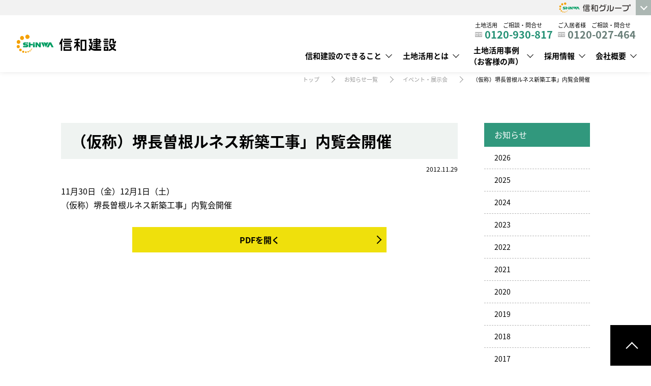

--- FILE ---
content_type: text/html; charset=UTF-8
request_url: https://www.shinwakensetsu.com/newsrelease/view/%EF%BC%88%E4%BB%AE%E7%A7%B0%EF%BC%89%E5%A0%BA%E9%95%B7%E6%9B%BD%E6%A0%B9%E3%83%AB%E3%83%8D%E3%82%B9%E6%96%B0%E7%AF%89%E5%B7%A5%E4%BA%8B%E3%80%8D%E5%86%85%E8%A6%A7%E4%BC%9A%E9%96%8B%E5%82%AC/
body_size: 11539
content:
<!DOCTYPE html>
<html lang="ja">
  <head>
    <meta charset="UTF-8">
    <meta name="viewport" content="width=device-width, initial-scale=1.0">
    <meta http-equiv="X-UA-Compatible" content="ie=edge">
    <meta name="format-detection" content="telephone=no">
            <meta name="description" content="（仮称）堺長曽根ルネス新築工事」内覧会開催(信和建設からのお知らせ)。信和建設は関西エリア、関東エリアで多くの土地活用、マンション経営、アパート経営、遊休地の活用、ガレージハウス、商業開発などの実績があります。">
                                    <meta name="keywords" content="しんわグループ,信和建設,ルネス工法,土地活用,相続対策,大阪、東京,マンション経営">
    <link rel="icon" type="image/x-icon" href="/favicon.ico">
    <link rel="stylesheet" type="text/css" href="/common/css/common.css">
    <link rel="stylesheet" type="text/css" href="/common/css/hover.css" media="screen and (min-width:601px),print">
    <link rel="stylesheet" type="text/css" href="/common/css/contents.css" media="screen and (min-width:601px),print">
    <link rel="stylesheet" type="text/css" href="/common/css/sp_contents.css" media="screen and (max-width:600px)">
    <script src="//kitchen.juicer.cc/?color=w8iyh2QyWVg=" async></script>

    <!-- Google Tag Manager -->
    <script>(function(w,d,s,l,i){w[l]=w[l]||[];w[l].push({'gtm.start':
    new Date().getTime(),event:'gtm.js'});var f=d.getElementsByTagName(s)[0],
    j=d.createElement(s),dl=l!='dataLayer'?'&l='+l:'';j.async=true;j.src=
    'https://www.googletagmanager.com/gtm.js?id='+i+dl;f.parentNode.insertBefore(j,f);
    })(window,document,'script','dataLayer','GTM-PX7C5TR');</script>
    <!-- End Google Tag Manager -->

    <script type="text/javascript">
      (function(c,l,a,r,i,t,y){
        c[a]=c[a]||function(){(c[a].q=c[a].q||[]).push(arguments)};
        t=l.createElement(r);t.async=1;t.src="https://www.clarity.ms/tag/"+i;
        y=l.getElementsByTagName(r)[0];y.parentNode.insertBefore(t,y);
      })(window, document, "clarity", "script", "oo142ryvf4");
    </script>



    <script>(function(d) {var config = {kitId: 'yfo6myf',scriptTimeout: 3000,async: true},h=d.documentElement,t=setTimeout(function(){h.className=h.className.replace(/bwf-loadingb/g,"")+" wf-inactive";},config.scriptTimeout),tk=d.createElement("script"),f=false,s=d.getElementsByTagName("script")[0],a;h.className+=" wf-loading";tk.src='https://use.typekit.net/'+config.kitId+'.js';tk.async=true;tk.onload=tk.onreadystatechange=function(){a=this.readyState;if(f||a&&a!="complete"&&a!="loaded")return;f=true;clearTimeout(t);try{Typekit.load(config)}catch(e){}};s.parentNode.insertBefore(tk,s)})(document);</script>
    <style media="screen">
      .object_list .date dt:nth-of-type(n+3),
      .object_list .date dd:nth-of-type(n+3) {
        display: none;
      }
    </style>
      <link rel="stylesheet" type="text/css" href="/common/css/newsrelease.css" media="screen and (min-width:601px),print">
    <link rel="stylesheet" type="text/css" href="/common/css/sp_newsrelease.css" media="screen and (max-width:600px)">
  
  

		<!-- All in One SEO 4.0.18 -->
		<title>（仮称）堺長曽根ルネス新築工事」内覧会開催 | 大阪・東京の土地活用・マンション経営なら信和建設</title>
		<meta name="robots" content="max-snippet:-1, max-image-preview:large, max-video-preview:-1"/>
		<link rel="canonical" href="https://www.shinwakensetsu.com/newsrelease/view/%ef%bc%88%e4%bb%ae%e7%a7%b0%ef%bc%89%e5%a0%ba%e9%95%b7%e6%9b%bd%e6%a0%b9%e3%83%ab%e3%83%8d%e3%82%b9%e6%96%b0%e7%af%89%e5%b7%a5%e4%ba%8b%e3%80%8d%e5%86%85%e8%a6%a7%e4%bc%9a%e9%96%8b%e5%82%ac/" />
		<meta property="og:site_name" content="信和建設 株式会社" />
		<meta property="og:type" content="article" />
		<meta property="og:title" content="（仮称）堺長曽根ルネス新築工事」内覧会開催 | 大阪・東京の土地活用・マンション経営なら信和建設" />
		<meta property="og:url" content="https://www.shinwakensetsu.com/newsrelease/view/%ef%bc%88%e4%bb%ae%e7%a7%b0%ef%bc%89%e5%a0%ba%e9%95%b7%e6%9b%bd%e6%a0%b9%e3%83%ab%e3%83%8d%e3%82%b9%e6%96%b0%e7%af%89%e5%b7%a5%e4%ba%8b%e3%80%8d%e5%86%85%e8%a6%a7%e4%bc%9a%e9%96%8b%e5%82%ac/" />
		<meta property="og:image" content="https://www.shinwakensetsu.com/common/img/og.png" />
		<meta property="og:image:secure_url" content="https://www.shinwakensetsu.com/common/img/og.png" />
		<meta property="article:published_time" content="2012-11-28T15:00:00Z" />
		<meta property="article:modified_time" content="2012-11-28T15:00:00Z" />
		<meta property="twitter:card" content="summary_large_image" />
		<meta property="twitter:domain" content="www.shinwakensetsu.com" />
		<meta property="twitter:title" content="（仮称）堺長曽根ルネス新築工事」内覧会開催 | 大阪・東京の土地活用・マンション経営なら信和建設" />
		<meta property="twitter:image" content="https://www.shinwakensetsu.com/common/img/og.png" />
		<script type="application/ld+json" class="aioseo-schema">
			{"@context":"https:\/\/schema.org","@graph":[{"@type":"WebSite","@id":"https:\/\/www.shinwakensetsu.com\/#website","url":"https:\/\/www.shinwakensetsu.com\/","name":"\u5927\u962a\u30fb\u6771\u4eac\u306e\u571f\u5730\u6d3b\u7528\u30fb\u30de\u30f3\u30b7\u30e7\u30f3\u7d4c\u55b6\u306a\u3089\u4fe1\u548c\u5efa\u8a2d","publisher":{"@id":"https:\/\/www.shinwakensetsu.com\/#organization"}},{"@type":"Organization","@id":"https:\/\/www.shinwakensetsu.com\/#organization","name":"\u5927\u962a\u30fb\u6771\u4eac\u306e\u571f\u5730\u6d3b\u7528\u30fb\u30de\u30f3\u30b7\u30e7\u30f3\u7d4c\u55b6\u306a\u3089\u4fe1\u548c\u5efa\u8a2d","url":"https:\/\/www.shinwakensetsu.com\/"},{"@type":"BreadcrumbList","@id":"https:\/\/www.shinwakensetsu.com\/newsrelease\/view\/%ef%bc%88%e4%bb%ae%e7%a7%b0%ef%bc%89%e5%a0%ba%e9%95%b7%e6%9b%bd%e6%a0%b9%e3%83%ab%e3%83%8d%e3%82%b9%e6%96%b0%e7%af%89%e5%b7%a5%e4%ba%8b%e3%80%8d%e5%86%85%e8%a6%a7%e4%bc%9a%e9%96%8b%e5%82%ac\/#breadcrumblist","itemListElement":[{"@type":"ListItem","@id":"https:\/\/www.shinwakensetsu.com\/#listItem","position":"1","item":{"@id":"https:\/\/www.shinwakensetsu.com\/#item","name":"\u30db\u30fc\u30e0","description":"\u4fe1\u548c\u5efa\u8a2d\u306f\u571f\u5730\u6d3b\u7528\u3092\u3054\u691c\u8a0e\u306e\u65b9\u3001\u30de\u30f3\u30b7\u30e7\u30f3\u7d4c\u55b6\u3001\u30a2\u30d1\u30fc\u30c8\u7d4c\u55b6\u3067\u3088\u308a\u826f\u3044\u65bd\u7b56\u3084\u63d0\u6848\u3001\u7a7a\u5ba4\u3067\u304a\u60a9\u307f\u306e\u30aa\u30fc\u30ca\u30fc\u306e\u65b9\u306b\u3001\u4fe1\u548c\u5efa\u8a2d\u81ea\u8eab\u304c\u5b9f\u969b\u306b\u591a\u304f\u306e\u7269\u4ef6\u3092\u904b\u55b6\u3057\u3066\u3044\u304f\u4e2d\u3067\u57f9\u3063\u305f\u6210\u529f\u4f53\u9a13\u3092\u3082\u3068\u306b\u3057\u305f\u6709\u52b9\u6d3b\u7528\u63d0\u6848\u304c\u3067\u304d\u308b\u4f1a\u793e\u3067\u3059\u3002","url":"https:\/\/www.shinwakensetsu.com\/"},"nextItem":"https:\/\/www.shinwakensetsu.com\/newsrelease\/view\/%ef%bc%88%e4%bb%ae%e7%a7%b0%ef%bc%89%e5%a0%ba%e9%95%b7%e6%9b%bd%e6%a0%b9%e3%83%ab%e3%83%8d%e3%82%b9%e6%96%b0%e7%af%89%e5%b7%a5%e4%ba%8b%e3%80%8d%e5%86%85%e8%a6%a7%e4%bc%9a%e9%96%8b%e5%82%ac\/#listItem"},{"@type":"ListItem","@id":"https:\/\/www.shinwakensetsu.com\/newsrelease\/view\/%ef%bc%88%e4%bb%ae%e7%a7%b0%ef%bc%89%e5%a0%ba%e9%95%b7%e6%9b%bd%e6%a0%b9%e3%83%ab%e3%83%8d%e3%82%b9%e6%96%b0%e7%af%89%e5%b7%a5%e4%ba%8b%e3%80%8d%e5%86%85%e8%a6%a7%e4%bc%9a%e9%96%8b%e5%82%ac\/#listItem","position":"2","item":{"@id":"https:\/\/www.shinwakensetsu.com\/newsrelease\/view\/%ef%bc%88%e4%bb%ae%e7%a7%b0%ef%bc%89%e5%a0%ba%e9%95%b7%e6%9b%bd%e6%a0%b9%e3%83%ab%e3%83%8d%e3%82%b9%e6%96%b0%e7%af%89%e5%b7%a5%e4%ba%8b%e3%80%8d%e5%86%85%e8%a6%a7%e4%bc%9a%e9%96%8b%e5%82%ac\/#item","name":"\uff08\u4eee\u79f0\uff09\u583a\u9577\u66fd\u6839\u30eb\u30cd\u30b9\u65b0\u7bc9\u5de5\u4e8b\u300d\u5185\u89a7\u4f1a\u958b\u50ac","url":"https:\/\/www.shinwakensetsu.com\/newsrelease\/view\/%ef%bc%88%e4%bb%ae%e7%a7%b0%ef%bc%89%e5%a0%ba%e9%95%b7%e6%9b%bd%e6%a0%b9%e3%83%ab%e3%83%8d%e3%82%b9%e6%96%b0%e7%af%89%e5%b7%a5%e4%ba%8b%e3%80%8d%e5%86%85%e8%a6%a7%e4%bc%9a%e9%96%8b%e5%82%ac\/"},"previousItem":"https:\/\/www.shinwakensetsu.com\/#listItem"}]},{"@type":"Person","@id":"https:\/\/www.shinwakensetsu.com\/author\/kensetsu_admin\/#author","url":"https:\/\/www.shinwakensetsu.com\/author\/kensetsu_admin\/","name":"Administrator","image":{"@type":"ImageObject","@id":"https:\/\/www.shinwakensetsu.com\/newsrelease\/view\/%ef%bc%88%e4%bb%ae%e7%a7%b0%ef%bc%89%e5%a0%ba%e9%95%b7%e6%9b%bd%e6%a0%b9%e3%83%ab%e3%83%8d%e3%82%b9%e6%96%b0%e7%af%89%e5%b7%a5%e4%ba%8b%e3%80%8d%e5%86%85%e8%a6%a7%e4%bc%9a%e9%96%8b%e5%82%ac\/#authorImage","url":"https:\/\/secure.gravatar.com\/avatar\/07cf6f53fa623ff453802f1f9f0cd0c4?s=96&d=mm&r=g","width":"96","height":"96","caption":"Administrator"}},{"@type":"WebPage","@id":"https:\/\/www.shinwakensetsu.com\/newsrelease\/view\/%ef%bc%88%e4%bb%ae%e7%a7%b0%ef%bc%89%e5%a0%ba%e9%95%b7%e6%9b%bd%e6%a0%b9%e3%83%ab%e3%83%8d%e3%82%b9%e6%96%b0%e7%af%89%e5%b7%a5%e4%ba%8b%e3%80%8d%e5%86%85%e8%a6%a7%e4%bc%9a%e9%96%8b%e5%82%ac\/#webpage","url":"https:\/\/www.shinwakensetsu.com\/newsrelease\/view\/%ef%bc%88%e4%bb%ae%e7%a7%b0%ef%bc%89%e5%a0%ba%e9%95%b7%e6%9b%bd%e6%a0%b9%e3%83%ab%e3%83%8d%e3%82%b9%e6%96%b0%e7%af%89%e5%b7%a5%e4%ba%8b%e3%80%8d%e5%86%85%e8%a6%a7%e4%bc%9a%e9%96%8b%e5%82%ac\/","name":"\uff08\u4eee\u79f0\uff09\u583a\u9577\u66fd\u6839\u30eb\u30cd\u30b9\u65b0\u7bc9\u5de5\u4e8b\u300d\u5185\u89a7\u4f1a\u958b\u50ac | \u5927\u962a\u30fb\u6771\u4eac\u306e\u571f\u5730\u6d3b\u7528\u30fb\u30de\u30f3\u30b7\u30e7\u30f3\u7d4c\u55b6\u306a\u3089\u4fe1\u548c\u5efa\u8a2d","inLanguage":"ja","isPartOf":{"@id":"https:\/\/www.shinwakensetsu.com\/#website"},"breadcrumb":{"@id":"https:\/\/www.shinwakensetsu.com\/newsrelease\/view\/%ef%bc%88%e4%bb%ae%e7%a7%b0%ef%bc%89%e5%a0%ba%e9%95%b7%e6%9b%bd%e6%a0%b9%e3%83%ab%e3%83%8d%e3%82%b9%e6%96%b0%e7%af%89%e5%b7%a5%e4%ba%8b%e3%80%8d%e5%86%85%e8%a6%a7%e4%bc%9a%e9%96%8b%e5%82%ac\/#breadcrumblist"},"author":"https:\/\/www.shinwakensetsu.com\/newsrelease\/view\/%ef%bc%88%e4%bb%ae%e7%a7%b0%ef%bc%89%e5%a0%ba%e9%95%b7%e6%9b%bd%e6%a0%b9%e3%83%ab%e3%83%8d%e3%82%b9%e6%96%b0%e7%af%89%e5%b7%a5%e4%ba%8b%e3%80%8d%e5%86%85%e8%a6%a7%e4%bc%9a%e9%96%8b%e5%82%ac\/#author","creator":"https:\/\/www.shinwakensetsu.com\/newsrelease\/view\/%ef%bc%88%e4%bb%ae%e7%a7%b0%ef%bc%89%e5%a0%ba%e9%95%b7%e6%9b%bd%e6%a0%b9%e3%83%ab%e3%83%8d%e3%82%b9%e6%96%b0%e7%af%89%e5%b7%a5%e4%ba%8b%e3%80%8d%e5%86%85%e8%a6%a7%e4%bc%9a%e9%96%8b%e5%82%ac\/#author","datePublished":"2012-11-28T15:00:00+09:00","dateModified":"2012-11-28T15:00:00+09:00"}]}
		</script>
		<!-- All in One SEO -->

		<!-- This site uses the Google Analytics by MonsterInsights plugin v7.15.1 - Using Analytics tracking - https://www.monsterinsights.com/ -->
		<!-- Note: MonsterInsights is not currently configured on this site. The site owner needs to authenticate with Google Analytics in the MonsterInsights settings panel. -->
					<!-- No UA code set -->
				<!-- / Google Analytics by MonsterInsights -->
		<link rel='stylesheet' id='classic-theme-styles-css' href='https://www.shinwakensetsu.com/7pqD0/wp-includes/css/classic-themes.min.css' type='text/css' media='all' />
<style id='global-styles-inline-css' type='text/css'>
body{--wp--preset--color--black: #000000;--wp--preset--color--cyan-bluish-gray: #abb8c3;--wp--preset--color--white: #ffffff;--wp--preset--color--pale-pink: #f78da7;--wp--preset--color--vivid-red: #cf2e2e;--wp--preset--color--luminous-vivid-orange: #ff6900;--wp--preset--color--luminous-vivid-amber: #fcb900;--wp--preset--color--light-green-cyan: #7bdcb5;--wp--preset--color--vivid-green-cyan: #00d084;--wp--preset--color--pale-cyan-blue: #8ed1fc;--wp--preset--color--vivid-cyan-blue: #0693e3;--wp--preset--color--vivid-purple: #9b51e0;--wp--preset--gradient--vivid-cyan-blue-to-vivid-purple: linear-gradient(135deg,rgba(6,147,227,1) 0%,rgb(155,81,224) 100%);--wp--preset--gradient--light-green-cyan-to-vivid-green-cyan: linear-gradient(135deg,rgb(122,220,180) 0%,rgb(0,208,130) 100%);--wp--preset--gradient--luminous-vivid-amber-to-luminous-vivid-orange: linear-gradient(135deg,rgba(252,185,0,1) 0%,rgba(255,105,0,1) 100%);--wp--preset--gradient--luminous-vivid-orange-to-vivid-red: linear-gradient(135deg,rgba(255,105,0,1) 0%,rgb(207,46,46) 100%);--wp--preset--gradient--very-light-gray-to-cyan-bluish-gray: linear-gradient(135deg,rgb(238,238,238) 0%,rgb(169,184,195) 100%);--wp--preset--gradient--cool-to-warm-spectrum: linear-gradient(135deg,rgb(74,234,220) 0%,rgb(151,120,209) 20%,rgb(207,42,186) 40%,rgb(238,44,130) 60%,rgb(251,105,98) 80%,rgb(254,248,76) 100%);--wp--preset--gradient--blush-light-purple: linear-gradient(135deg,rgb(255,206,236) 0%,rgb(152,150,240) 100%);--wp--preset--gradient--blush-bordeaux: linear-gradient(135deg,rgb(254,205,165) 0%,rgb(254,45,45) 50%,rgb(107,0,62) 100%);--wp--preset--gradient--luminous-dusk: linear-gradient(135deg,rgb(255,203,112) 0%,rgb(199,81,192) 50%,rgb(65,88,208) 100%);--wp--preset--gradient--pale-ocean: linear-gradient(135deg,rgb(255,245,203) 0%,rgb(182,227,212) 50%,rgb(51,167,181) 100%);--wp--preset--gradient--electric-grass: linear-gradient(135deg,rgb(202,248,128) 0%,rgb(113,206,126) 100%);--wp--preset--gradient--midnight: linear-gradient(135deg,rgb(2,3,129) 0%,rgb(40,116,252) 100%);--wp--preset--duotone--dark-grayscale: url('#wp-duotone-dark-grayscale');--wp--preset--duotone--grayscale: url('#wp-duotone-grayscale');--wp--preset--duotone--purple-yellow: url('#wp-duotone-purple-yellow');--wp--preset--duotone--blue-red: url('#wp-duotone-blue-red');--wp--preset--duotone--midnight: url('#wp-duotone-midnight');--wp--preset--duotone--magenta-yellow: url('#wp-duotone-magenta-yellow');--wp--preset--duotone--purple-green: url('#wp-duotone-purple-green');--wp--preset--duotone--blue-orange: url('#wp-duotone-blue-orange');--wp--preset--font-size--small: 13px;--wp--preset--font-size--medium: 20px;--wp--preset--font-size--large: 36px;--wp--preset--font-size--x-large: 42px;--wp--preset--spacing--20: 0.44rem;--wp--preset--spacing--30: 0.67rem;--wp--preset--spacing--40: 1rem;--wp--preset--spacing--50: 1.5rem;--wp--preset--spacing--60: 2.25rem;--wp--preset--spacing--70: 3.38rem;--wp--preset--spacing--80: 5.06rem;}:where(.is-layout-flex){gap: 0.5em;}body .is-layout-flow > .alignleft{float: left;margin-inline-start: 0;margin-inline-end: 2em;}body .is-layout-flow > .alignright{float: right;margin-inline-start: 2em;margin-inline-end: 0;}body .is-layout-flow > .aligncenter{margin-left: auto !important;margin-right: auto !important;}body .is-layout-constrained > .alignleft{float: left;margin-inline-start: 0;margin-inline-end: 2em;}body .is-layout-constrained > .alignright{float: right;margin-inline-start: 2em;margin-inline-end: 0;}body .is-layout-constrained > .aligncenter{margin-left: auto !important;margin-right: auto !important;}body .is-layout-constrained > :where(:not(.alignleft):not(.alignright):not(.alignfull)){max-width: var(--wp--style--global--content-size);margin-left: auto !important;margin-right: auto !important;}body .is-layout-constrained > .alignwide{max-width: var(--wp--style--global--wide-size);}body .is-layout-flex{display: flex;}body .is-layout-flex{flex-wrap: wrap;align-items: center;}body .is-layout-flex > *{margin: 0;}:where(.wp-block-columns.is-layout-flex){gap: 2em;}.has-black-color{color: var(--wp--preset--color--black) !important;}.has-cyan-bluish-gray-color{color: var(--wp--preset--color--cyan-bluish-gray) !important;}.has-white-color{color: var(--wp--preset--color--white) !important;}.has-pale-pink-color{color: var(--wp--preset--color--pale-pink) !important;}.has-vivid-red-color{color: var(--wp--preset--color--vivid-red) !important;}.has-luminous-vivid-orange-color{color: var(--wp--preset--color--luminous-vivid-orange) !important;}.has-luminous-vivid-amber-color{color: var(--wp--preset--color--luminous-vivid-amber) !important;}.has-light-green-cyan-color{color: var(--wp--preset--color--light-green-cyan) !important;}.has-vivid-green-cyan-color{color: var(--wp--preset--color--vivid-green-cyan) !important;}.has-pale-cyan-blue-color{color: var(--wp--preset--color--pale-cyan-blue) !important;}.has-vivid-cyan-blue-color{color: var(--wp--preset--color--vivid-cyan-blue) !important;}.has-vivid-purple-color{color: var(--wp--preset--color--vivid-purple) !important;}.has-black-background-color{background-color: var(--wp--preset--color--black) !important;}.has-cyan-bluish-gray-background-color{background-color: var(--wp--preset--color--cyan-bluish-gray) !important;}.has-white-background-color{background-color: var(--wp--preset--color--white) !important;}.has-pale-pink-background-color{background-color: var(--wp--preset--color--pale-pink) !important;}.has-vivid-red-background-color{background-color: var(--wp--preset--color--vivid-red) !important;}.has-luminous-vivid-orange-background-color{background-color: var(--wp--preset--color--luminous-vivid-orange) !important;}.has-luminous-vivid-amber-background-color{background-color: var(--wp--preset--color--luminous-vivid-amber) !important;}.has-light-green-cyan-background-color{background-color: var(--wp--preset--color--light-green-cyan) !important;}.has-vivid-green-cyan-background-color{background-color: var(--wp--preset--color--vivid-green-cyan) !important;}.has-pale-cyan-blue-background-color{background-color: var(--wp--preset--color--pale-cyan-blue) !important;}.has-vivid-cyan-blue-background-color{background-color: var(--wp--preset--color--vivid-cyan-blue) !important;}.has-vivid-purple-background-color{background-color: var(--wp--preset--color--vivid-purple) !important;}.has-black-border-color{border-color: var(--wp--preset--color--black) !important;}.has-cyan-bluish-gray-border-color{border-color: var(--wp--preset--color--cyan-bluish-gray) !important;}.has-white-border-color{border-color: var(--wp--preset--color--white) !important;}.has-pale-pink-border-color{border-color: var(--wp--preset--color--pale-pink) !important;}.has-vivid-red-border-color{border-color: var(--wp--preset--color--vivid-red) !important;}.has-luminous-vivid-orange-border-color{border-color: var(--wp--preset--color--luminous-vivid-orange) !important;}.has-luminous-vivid-amber-border-color{border-color: var(--wp--preset--color--luminous-vivid-amber) !important;}.has-light-green-cyan-border-color{border-color: var(--wp--preset--color--light-green-cyan) !important;}.has-vivid-green-cyan-border-color{border-color: var(--wp--preset--color--vivid-green-cyan) !important;}.has-pale-cyan-blue-border-color{border-color: var(--wp--preset--color--pale-cyan-blue) !important;}.has-vivid-cyan-blue-border-color{border-color: var(--wp--preset--color--vivid-cyan-blue) !important;}.has-vivid-purple-border-color{border-color: var(--wp--preset--color--vivid-purple) !important;}.has-vivid-cyan-blue-to-vivid-purple-gradient-background{background: var(--wp--preset--gradient--vivid-cyan-blue-to-vivid-purple) !important;}.has-light-green-cyan-to-vivid-green-cyan-gradient-background{background: var(--wp--preset--gradient--light-green-cyan-to-vivid-green-cyan) !important;}.has-luminous-vivid-amber-to-luminous-vivid-orange-gradient-background{background: var(--wp--preset--gradient--luminous-vivid-amber-to-luminous-vivid-orange) !important;}.has-luminous-vivid-orange-to-vivid-red-gradient-background{background: var(--wp--preset--gradient--luminous-vivid-orange-to-vivid-red) !important;}.has-very-light-gray-to-cyan-bluish-gray-gradient-background{background: var(--wp--preset--gradient--very-light-gray-to-cyan-bluish-gray) !important;}.has-cool-to-warm-spectrum-gradient-background{background: var(--wp--preset--gradient--cool-to-warm-spectrum) !important;}.has-blush-light-purple-gradient-background{background: var(--wp--preset--gradient--blush-light-purple) !important;}.has-blush-bordeaux-gradient-background{background: var(--wp--preset--gradient--blush-bordeaux) !important;}.has-luminous-dusk-gradient-background{background: var(--wp--preset--gradient--luminous-dusk) !important;}.has-pale-ocean-gradient-background{background: var(--wp--preset--gradient--pale-ocean) !important;}.has-electric-grass-gradient-background{background: var(--wp--preset--gradient--electric-grass) !important;}.has-midnight-gradient-background{background: var(--wp--preset--gradient--midnight) !important;}.has-small-font-size{font-size: var(--wp--preset--font-size--small) !important;}.has-medium-font-size{font-size: var(--wp--preset--font-size--medium) !important;}.has-large-font-size{font-size: var(--wp--preset--font-size--large) !important;}.has-x-large-font-size{font-size: var(--wp--preset--font-size--x-large) !important;}
.wp-block-navigation a:where(:not(.wp-element-button)){color: inherit;}
:where(.wp-block-columns.is-layout-flex){gap: 2em;}
.wp-block-pullquote{font-size: 1.5em;line-height: 1.6;}
</style>
<link rel='stylesheet' id='monsterinsights-popular-posts-style-css' href='https://www.shinwakensetsu.com/7pqD0/wp-content/plugins/google-analytics-for-wordpress/assets/css/frontend.min.css' type='text/css' media='all' />
</head>
<body>
  <!-- Google Tag Manager (noscript) -->
<noscript><iframe src="https://www.googletagmanager.com/ns.html?id=GTM-PX7C5TR"
height="0" width="0" style="display:none;visibility:hidden"></iframe></noscript>
<!-- End Google Tag Manager (noscript) -->
  <div class="wrap">
    <header>
	<div class="headerinner">
		<div class="logo"><a href="/"><img src="/common/img/logo_n.png" alt="株式会社 信和建設"></a></div>
		<div class="spicon">
			<ul>
				<li class="form"><a href="/inquiry/form/">資料請求</a></li>
				<li class="contact"><a href="/inquiry/consultation/">無料相談</a></li>
				<li class="tel"><a href="">お電話</a></li>
			</ul>
		</div><!-- .spicon -->
		<span class="burger"><span></span><span></span><span></span></span>
		<div class="navmenu">
			<div class="spmenu">
				<ul>
					<li><a href="/investment/">収益不動産の購入</a></li>
					<li><a href="/renewal/">建物をリニューアルしたい</a></li>
					<li><a href="https://shinwa-grp.co.jp/library/" target="_blank">動画ギャラリー</a></li>
					<li><a href="/inquiry/faq/">よくある質問</a></li>
					<li><a href="/newsrelease/">お知らせ</a></li>
					<li><a href="/viewing/">内覧会情報</a></li>
					<li><a href="/shinwa_times/">土地活用コラム</a></li>
					<li><a href="https://shinwa-grp.co.jp/recruit/" target="_blank">採用情報</a></li>
				</ul>
			</div><!-- .spmenu -->
			<div class="subnav">
				<ul>
					<li><a href="/newsrelease/">お知らせ</a></li>
					<li><a href="/inquiry/faq/">よくある質問</a></li>
					<li><a href="https://shinwa-grp.co.jp/recruit/" target="_blank">採用情報</a></li>
					<!-- <li class="form"><a href="https://shinwa-fudousan.co.jp/manshon/" target="_blank" class="cm_dv">販売物件一覧</a></li> -->
					<li class="form"><a href="/inquiry/form/">無料資料請求</a></li>
					<li class="contact"><a href="/inquiry/consultation/">無料相談</a></li>
				</ul>
				<div class="tel">
					<span>土地活用　ご相談・問合せ</span>
					<a href="tel:0120-930-817">0120-930-817</a>
					<small>受付時間　9:00-18:00</small>
				</div>
				<div class="tel">
					<span>ご入居者様　ご相談・問合せ</span>
					<a href="tel:0120-027-464">0120-027-464</a>
					<small>受付時間　9:00-18:00</small>
				</div>
				<!-- <a href="https://shinwa-fudousan.co.jp/manshon/" target="_blank" class="cm_dv btn">販売物件一覧</a> -->

			</div>
			<nav class="mainnav">
				<dl class="strength">
					<dt><a href="/strength/">信和建設のできること</a></dt>
					<dd>
						<div class="headerinner">
							<!--  <span class="catelink tar"><a href="/strength/">信和建設のできること</a></span>-->

							<ul class="globalnav_imgitem">
								<li><a href="/strength/"><p>土地活用コンサル</p><span class="nosp"><img data-src="/common/img/gnav_strength.jpg" alt="土地活用コンサル" class="lazyload"></span></a></li>
								<li><a href="/strength/renaiss/"><p>新築</p><span class="nosp"><img data-src="/common/img/gnav_renaiss.jpg?240226" alt="新築" class="lazyload"></span></a></li>
								<li><a href="/strength/reform_plan/"><p>大規模修繕</p><span class="nosp"><img data-src="/common/img/reform.png" alt="大規模修繕" class="lazyload"></span></a></li>
							</ul>
						</div><!-- .headerinner -->
					</dd>
				</dl>
				<dl class="use">
					<dt><a href="/use/">土地活用とは</a></dt>
					<dd>
						<div class="headerinner">
							<!-- <span class="catelink tar"><a href="/use/">土地活用とは</a></span>
							<ul>
								<li class="image assets"><a href="/use/assets/">資産を組み替えたい</a></li>
								<li class="image build"><a href="/use/build/">土地に建物を建てて貸したい</a></li>
								<li class="lend">
									<a href="/use/lend/">土地を貸したい</a>
									<ul class="child">
										<li><a href="/use/taxknowhow01/">相続対策 不動産対策が重要</a></li>
										<li><a href="/use/taxknowhow02/">相続対策 現金よりも不動産</a></li>
										<li><a href="/use/taxknowhow03/">相続対策 土地活用の有望策</a></li>
										<li><a href="/investment/">収益不動産の購入</a></li>
										<li><a href="/renewal/">建物のリニューアルをしたい</a></li>
									</ul>
								</li>
							</ul> -->
							<ul>
								<li class="catelink"><a href="/use/">土地活用とは</a></li>
								<li class="catelink"><a href="/use/assets/">資産を組み替えたい</a></li>
								<li class="catelink"><a href="/use/build/">土地に建物を建てて貸したい</a></li>
								<li class="catelink"><a href="/use/taxknowhow01/">相続対策 不動産対策が重要</a></li>
								<li class="catelink"><a href="/use/taxknowhow02/">相続対策 現金よりも不動産</a></li>
								<li class="catelink"><a href="/use/taxknowhow03/">相続対策 土地活用の有望策</a></li>
								<li class="catelink"><a href="/investment/">収益不動産の購入</a></li>
								<li class="catelink"><a href="/renewal/">建物のリニューアルをしたい</a></li>
							</ul>
						</div><!-- .headerinner -->
					</dd>
				</dl>
				<dl class="works">
					<dt><a href="/works/">土地活用事例<br class="nosp">（お客様の声）</a></dt>
					<dd>
						<div class="headerinner">
							<span class="catelink tar"><a href="/works/">土地活用事例（お客様の声）一覧</a></span>
							<div class="case"><span class="catelink"><a href="/works/#case">動機・目的別</a></span>
								<ul class="child">
									<li><a href="/works/category/renaiss/">ルネス工法</a></li>
									<li><a href="/works/category/mansion_management/">マンション経営</a></li>
									<li><a href="/works/category/apartment_management/">アパート経営</a></li>
									<li><a href="/works/category/tenant/">貸店舗・テナント・事務所併用</a></li>
									<li><a href="/works/category/parking/">駐車場・コインパーキング</a></li>
									<li><a href="/works/category/garage/">ガレージハウス</a></li>
									<li><a href="/works/category/re_apartment/">古アパートの建替え</a></li>
									<li><a href="/works/category/re_home/">自宅の建替え</a></li>
									<li><a href="/works/category/land/">土地購入</a></li>
									<li><a href="/works/category/inheritance/">相続対策</a></li>
									<li><a href="/works/category/succession/">事業継承</a></li>
									<li><a href="/works/category/narrow/">狭小地物件</a></li>
								</ul>
							</div>
							<div class="other">
								<div class="class">
									<span class="catelink"><a href="/works/#class">建物物件別</a></span>
									<ul class="child">
										<li><a href="/works/category/mansion/">マンション</a></li>
										<li><a href="/works/category/house/">戸建て住宅</a></li>
										<li><a href="/works/category/office-case/">商業ビル・オフィスビル</a></li>
										<li><a href="/works/category/medical/">医療福祉施設</a></li>
										<li><a href="/works/category/hotel/">ホテル</a></li>
										<li><a href="/works/category/others/">その他</a></li>
									</ul>
								</div>
								<div class="use">
									<span class="catelink"><a href="/works/#use">新築・改修別</a></span>
									<ul class="child">
										<li><a href="/works/category/new/">新築</a></li>
										<li><a href="/strength/reform_plan/">大規模修繕
										</a></li>
										<li>
											<a href="/works/category/used/">改築</a>
											<ul class="grand child">
												<li><a href="/works/category/reform/">・リフォーム</a></li>
												<li><a href="/works/category/convertion/">・コンバーション</a></li>
												<li><a href="/works/category/renovation/">・リノベーション</a></li>
											</ul>
										</li>
									</ul>
								</div>
								<div class="client">
									<span class="catelink"><a href="/works/category/public/">公共工事</a></span>
									<ul class="child">
										<!-- <li><a href="/works/category/public/">公共工事</a></li> -->
										<!-- <li><a href="/works/category/private/">民間事業</a></li> -->
									</ul>
								</div>
								<div class="area">
									<span class="catelink"><a href="/works/#area">地域別</a></span>
									<ul class="child">
										<li><a href="/works/category/kanto/">関東</a></li>
										<li>
											<a href="/works/category/kansai/">関西</a>
											<ul class="grand child">
												<li><a href="/works/category/osaka/">・大阪</a></li>
												<li><a href="/works/category/hyogo/">・兵庫</a></li>
											</ul>
										</li>
									</ul>
								</div>
							</div>

							<!-- <div class="owner globalnav_imgitem">
								<a href="/owner/"><p>お客様の声</p><span class="nosp"><img src="/common/img/gnav_owner.jpg" alt="お客様の声"></span></a>
							</div> -->

							<ul class="globalnav_imgitem voice">
								<li><a href="/owner/">
										<p>お客様の声</p><span class="nosp"><img data-src="/common/img/gnav_owner.jpg" alt="お客様の声" class="lazyload"></span>
									</a></li>
							</ul>

						</div><!-- .headerinner -->
					</dd>
				</dl>
				<dl class="recruit">
					<dt><a href="https://shinwa-grp.co.jp/recruit/" target="_blank">採用情報</a></dt>
					<dd>
						<div class="headerinner">
							<ul>
								<li class="catelink"><a href="https://shinwa-grp.co.jp/recruit/" target="_blank">採用サイトTOP</a></li>
								<li class="catelink"><a href="https://job.mynavi.jp/27/pc/search/corp80878/is.html" target="_blank">インターン/説明会</a></li>
								<li class="catelink"><a href="https://shinwa-grp.co.jp/recruit/new-graduate/" target="_blank">新卒採用</a></li>
								<li class="catelink"><a href="https://shinwa-grp.co.jp/recruit/carrer/" target="_blank">中途採用</a></li>
							</ul>
						</div><!-- .headerinner -->
					</dd>
				</dl>
				<dl class="company">
					<dt><a href="/company/profile/">会社概要</a></dt>
					<dd>
						<div class="headerinner">
							<ul>
								<li class="catelink"><a href="/company/profile/">会社概要</a></li>
								<li class="catelink"><a href="/company/profile/greeting/">代表あいさつ</a></li>
								<li class="catelink"><a href="/company/profile/executives/">役員顧問一覧</a></li>
								<li class="catelink"><a href="https://shinwa-grp.co.jp/company/history/" target="_blank">沿革</a></li>
								<li class="catelink"><a href="/company/profile/office/">グループ企業一覧</a></li>
								<li class="catelink"><a href="/company/profile/philosophy/">企業理念</a></li>
								<li class="catelink"><a href="https://shinwa-grp.co.jp/company/csr/" target="_blank">社会貢献活動</a></li>
								<li class="catelink"><a href="/company/csr/environment/">環境への取組</a></li>
								<li class="catelink"><a href="/company/csr/proof/">健康経営への取組</a></li>
								<!-- <li class="catelink"><a href="/common/img/build_the_future.pdf" target="_blank">build the future（PDF）</a></li> -->
							</ul>
						</div><!-- .headerinner -->
					</dd>
				</dl>
			</nav>
		</div><!-- .navmenu -->
		<div class="groupmenu">
			<span><img src="/common/img/group/logo_grp.svg" alt="信和グループ"></span>
			<div>
				<ul class="link">
					<li>
						<a href="https://shinwa-grp.co.jp/" target="_blank">
							<picture>
								<source srcset="/common/img/group/ba_shinwa-grp.webp" alt="信和グループ" type="image/webp" loading="lazy" class="lazyloaded">
								<img src="/common/img/group/ba_shinwa-grp.jpg" alt="信和グループ" loading="lazy">
							</picture>
						</a>
					</li>
					<li>
						<a href="http://www.ookanda.co.jp/" target="_blank" rel="noreferrer noopener">
							<picture>
								<source srcset="/common/img/group/ba_ookanda_n.webp" alt="大神田建設" type="image/webp" loading="lazy" class="lazyloaded">
								<img src="/common/img/group/ba_ookanda_n.png" alt="大神田建設" loading="lazy">
							</picture>
						</a>
					</li>
					<li>
						<a href="https://www.shintokeikaku.co.jp/" target="_blank" rel="noreferrer noopener">
							<picture>
								<source srcset="/common/img/group/ba_shintokeikaku.webp" alt="新都計画" type="image/webp" loading="lazy" class="lazyloaded">
								<img src="/common/img/group/ba_shintokeikaku.png" alt="新都計画" loading="lazy">
							</picture>
						</a>
					</li>
					<li>
						<a href="https://renace.jp/" target="_blank" rel="noreferrer noopener">
							<picture>
								<source srcset="/common/img/group/ba_sir.webp" alt="エスアイルネス" type="image/webp" loading="lazy" class="lazyloaded">
								<img src="/common/img/group/ba_sir.png" alt="エスアイルネス" loading="lazy">
							</picture>
						</a>
					</li>
					<li>
						<a href="https://shinwa-fudousan.co.jp/" target="_blank" rel="noreferrer noopener">
							<picture>
								<source srcset="/common/img/group/ba_shinwa-fudousan.webp" alt="信和不動産" type="image/webp" loading="lazy" class="lazyloaded">
								<img src="/common/img/group/ba_shinwa-fudousan.png" alt="信和不動産" loading="lazy">
							</picture>
						</a>
					</li>
					<li>
						<a href="https://www.shinwa-am.co.jp/" target="_blank" rel="noreferrer noopener">
							<picture>
								<source srcset="/common/img/group/ba_shinwa-am.webp" alt="信和アセットマネジメント" type="image/webp" loading="lazy" class="lazyloaded">
								<img src="/common/img/group/ba_shinwa-am.png" alt="信和アセットマネジメント" loading="lazy">
							</picture>
						</a>
					</li>
					<li>
						<a href="https://shinwa-mitsukeya.com/" target="_blank" rel="noreferrer noopener">
							<picture>
								<source srcset="/common/img/group/ba_shinwa-community.webp" alt="信和コミュニティ" type="image/webp" loading="lazy" class="lazyloaded">
								<img src="/common/img/group/ba_shinwa-community.png" alt="信和コミュニティ" loading="lazy">
							</picture>
						</a>
					</li>
					<li>
						<a href="https://shinwa-hosho.co.jp/" target="_blank" rel="noreferrer noopener">
							<picture>
								<source srcset="/common/img/group/ba_shinwahosho.webp" alt="信和保証" type="image/webp" loading="lazy" class="lazyloaded">
								<img src="/common/img/group/ba_shinwahosho.png" alt="信和保証" loading="lazy">
							</picture>
						</a>
					</li>
					<li>
						<a href="https://shinwa-fudousan-s.co.jp/" target="_blank" rel="noreferrer noopener">
							<picture>
								<img src="/common/img/group/ba_shinwa-fudousan-s01.png" alt="信和不動産販売" loading="lazy">
							</picture>
						</a>
					</li>
					<li>
						<a href="https://shinwahotels.com/" target="_blank" rel="noreferrer noopener">
							<picture>
								<source srcset="/common/img/group/ba_shinwa-hotels.webp" alt="信和ホテルズ" type="image/webp" loading="lazy" class="lazyloaded">
								<img src="/common/img/group/ba_shinwa-hotels.png" alt="信和ホテルズ" loading="lazy">
							</picture>
						</a>
					</li>
					<li>
						<a href="https://www.hotelplazakobe.co.jp/" target="_blank" rel="noreferrer noopener">
							<picture>
								<source srcset="/common/img/group/ba_hotelplazakobe.webp" alt="ホテルプラザ神戸" type="image/webp" loading="lazy" class="lazyloaded">
								<img src="/common/img/group/ba_hotelplazakobe.png" alt="ホテルプラザ神戸" loading="lazy">
							</picture>
						</a>
					</li>
					<li>
						<a href="https://the-rise.jp/" target="_blank" rel="noreferrer noopener">
							<picture>
								<source srcset="/common/img/group/ba_the_rise_kita.webp" alt="ライズホテル大阪北新地" type="image/webp" loading="lazy" class="lazyloaded">
								<img src="/common/img/group/ba_the_rise_kita.jpg" alt="ライズホテル大阪北新地" loading="lazy">
							</picture>
						</a>
					</li>
					<li>
						<a href="https://the-rise.jp/osaka-universal-bayside/" target="_blank" rel="noreferrer noopener">
							<picture>
								<source srcset="/common/img/group/ba_the_rise_bay_n.webp" alt="ライズホテル大阪ユニバーサルベイサイド" type="image/webp" loading="lazy" class="lazyloaded">
								<img src="/common/img/group/ba_the_rise_bay_n.jpg" alt="ライズホテル大阪ユニバーサルベイサイド" loading="lazy">
							</picture>
						</a>
					</li>
					<li>
						<a href="https://senior-style.co.jp/" target="_blank" rel="noreferrer noopener">
							<picture>
								<source srcset="/common/img/group/ba_senior-style.webp" alt="シニアスタイル" type="image/webp" loading="lazy" class="lazyloaded">
								<img src="/common/img/group/ba_senior-style.png" alt="シニアスタイル" loading="lazy">
							</picture>
						</a>
					</li>
					<li>
						<a href="https://www.shinwarealestate.co.th/" target="_blank" rel="noreferrer noopener">
							<picture>
								<source srcset="https://www.shinwakensetsu.com/common/uploads/ba_shinwarealestate_2.jpg" alt="Shinwa Real Estate(Thailand)" type="image/webp" loading="lazy" class="lazyloaded">
								<img src="https://www.shinwakensetsu.com/common/uploads/ba_shinwarealestate_2.jpg" alt="Shinwa Real Estate(Thailand)" loading="lazy">
							</picture>
						</a>
					</li>
					<li>
						<a href="https://shinwa-premium.jp/" target="_blank" rel="noreferrer noopener">
							<picture>
								<source srcset="/common/img/group/ba_shinwaresidence.png" alt="SHINWAレジデンス" type="image/webp" loading="lazy" class="lazyloaded">
								<img src="/common/img/group/ba_shinwaresidence.png" alt="SHINWAレジデンス" loading="lazy">
							</picture>
						</a>
					</li>

					<li>
						<a href="https://shinwa-series.com/" target="_blank" rel="noreferrer noopener">
							<picture>
								<source srcset="/common/img/group/ba_shinwa-series.webp" alt="信和シリーズ" type="image/webp" loading="lazy" class="lazyloaded">
								<img src="/common/img/group/ba_shinwa-series.png" alt="信和シリーズ" loading="lazy">
							</picture>
						</a>
					</li>
					<li>
						<a href="https://shinwa-mitsukeya.com/" target="_blank" rel="noreferrer noopener">
							<picture>
								<source srcset="/common/img/group/ba_shinwa-nakatsu.webp" alt="みつけや本舗" type="image/webp" loading="lazy" class="lazyloaded">
								<img src="/common/img/group/ba_shinwa-nakatsu.png" alt="みつけや本舗" loading="lazy">
							</picture>
						</a>
					</li>
					<li>
						<a href="https://www.hinatanoyu.com/" target="_blank" rel="noreferrer noopener">
							<picture>
								<source srcset="/common/img/group/ba_hinatanoyu.webp" alt="天然温泉ひなたの湯" type="image/webp" loading="lazy" class="lazyloaded">
								<img src="/common/img/group/ba_hinatanoyu.png" alt="天然温泉ひなたの湯" loading="lazy">
							</picture>
						</a>
					</li>
					<li>
						<a href="https://www.jec.ne.jp/" target="_blank" rel="noreferrer noopener">
							<picture>
								<source srcset="/common/img/group/ba_jec.webp" alt="貸し会議室 JEC日本研修センター" type="image/webp" loading="lazy" class="lazyloaded">
								<img src="/common/img/group/ba_jec.png" alt="貸し会議室 JEC日本研修センター" loading="lazy">
							</picture>
						</a>
					</li>
					<li>
						<a href="https://karin-hotelplazakobe.com/" target="_blank" rel="noreferrer noopener">
							<picture>
								<source srcset="/common/img/group/ba_karin.webp" alt="KARIN" type="image/webp" loading="lazy" class="lazyloaded">
								<img src="/common/img/group/ba_karin.png" alt="KARIN" loading="lazy">
							</picture>
						</a>
					</li>
					<li>
						<a href="https://un-treize.com/" target="_blank" rel="noreferrer noopener">
							<picture>
								<source srcset="/common/img/group/ba_un-treize.webp" alt="un-treize" type="image/webp" loading="lazy" class="lazyloaded">
								<img src="/common/img/group/ba_un-treize.png" alt="un-treize" loading="lazy">
							</picture>
						</a>
					</li>
					<li>
						<a href="https://www.shinwakensetsu.com/shinwa-parking/" target="_blank" rel="noreferrer noopener">
							<picture>
								<source srcset="/common/img/group/ba_shinwa-parking.webp" alt="信和パーキング" type="image/webp" loading="lazy" class="lazyloaded">
								<img src="/common/img/group/ba_shinwa-parking.png" alt="信和パーキング" loading="lazy">
							</picture>
						</a>
					</li>
					<li>
						<a href="http://www.runesuthonglor5.com/" target="_blank" rel="noreferrer noopener">
							<picture>
								<source srcset="/common/img/group/ba_runesu-thonglor-5.webp" alt="RUNESU Thonglor 5" type="image/webp" loading="lazy" class="lazyloaded">
								<img src="/common/img/group/ba_runesu-thonglor-5.png" alt="RUNESU Thonglor 5" loading="lazy">
							</picture>
						</a>
					</li>
					<li>
						<a href="https://cyujo.com/" target="_blank" rel="noreferrer noopener">
							<picture>
								<source srcset="/common/img/group/ba_cyujo.webp" alt="Cyujo" type="image/webp" loading="lazy" class="lazyloaded">
								<img src="/common/img/group/ba_cyujo.png" alt="Cyujo" loading="lazy">
							</picture>
						</a>
					</li>
				</ul>
				<ul class="banner">
					<li>
						<picture>
							<source srcset="/common/img/group/ba_basket.webp" alt="バスケットボールチーム" type="image/webp" loading="lazy" class="lazyloaded">
							<img src="/common/img/group/ba_basket.png" alt="バスケットボールチーム" loading="lazy">
						</picture>
					</li>
					<li>
						<picture>
							<source srcset="/common/img/group/ba_aristo.webp" alt="アリストジャパン" type="image/webp" loading="lazy" class="lazyloaded">
							<img src="/common/img/group/ba_aristo.png" alt="アリストジャパン" loading="lazy">
						</picture>
					</li>
					<li>
						<picture>
							<source srcset="/common/img/group/ba_silky-bard.webp" alt="シルキーバード" type="image/webp" loading="lazy" class="lazyloaded">
							<img src="/common/img/group/ba_silky-bard.png" alt="シルキーバード" loading="lazy">
						</picture>
					</li>
				</ul>
				<span class="close"><span>閉じる</span></span>
			</div>
		</div><!-- .groupmenu -->
	</div><!-- .headerinner -->
</header>
<aside class="aside_btn">
	<ul>
		<!-- WPサイトでの　URLにreform_planが含まれている場合とそうでない場合の条件分岐を記述して -->
					<li class="form"><a href="/inquiry/form/">資料請求</a></li>
			<li class="contact"><a href="/inquiry/consultation/">無料相談</a></li>
		

	</ul>
</aside><!-- .aside_btn -->
<span class="overlay"></span>    <div class="contents">
                  <ul class="pankuzu"><li><a class="home" href="https://www.shinwakensetsu.com">トップ</a></li><li><a href="https://www.shinwakensetsu.com/newsrelease/">お知らせ一覧</a></li><li><a href="https://www.shinwakensetsu.com/newsrelease/category/event/">イベント・展示会</a></li><li>（仮称）堺長曽根ルネス新築工事」内覧会開催</li></ul>            <main>
        <section class="news_page">
          <div class="inner">
            <article class="news_contents">
                          <h1 class="news_title">（仮称）堺長曽根ルネス新築工事」内覧会開催</h1>
              <span>2012.11.29</span>
              <div>
                <p>11月30日（金）12月1日（土）<br />
（仮称）堺長曽根ルネス新築工事」内覧会開催</p>
                              </div>
                                                                                                                                <a href="/common/img/topics/file1_257.pdf" target="_blank" class="btn">PDFを開く</a>
                                                      </article><!-- .news_contents -->
            <div class="right_nav">
              <span>お知らせ</span>
              <ul><li><a href="/newsrelease/2026">2026</a></li><li><a href="/newsrelease/2025">2025</a></li><li><a href="/newsrelease/2024">2024</a></li><li><a href="/newsrelease/2023">2023</a></li><li><a href="/newsrelease/2022">2022</a></li><li><a href="/newsrelease/2021">2021</a></li><li><a href="/newsrelease/2020">2020</a></li><li><a href="/newsrelease/2019">2019</a></li><li><a href="/newsrelease/2018">2018</a></li><li><a href="/newsrelease/2017">2017</a></li><li><a href="/newsrelease/2016">2016</a></li><li><a href="/newsrelease/2015">2015</a></li><li><a href="/newsrelease/2014">2014</a></li><li><a href="/newsrelease/2013">2013</a></li><li><a href="/newsrelease/2012">2012</a></li><li><a href="/newsrelease/2011">2011</a></li><li><a href="/newsrelease/2010">2010</a></li><li><a href="/newsrelease/2009">2009</a></li><li><a href="/newsrelease/2008">2008</a></li><li><a href="/newsrelease/2007">2007</a></li><li><a href="/newsrelease/2006">2006</a></li><li><a href="/newsrelease/2005">2005</a></li><li><a href="/newsrelease/2004">2004</a></li></ul>            </div><!-- .right_nav -->
          </div><!-- .inner -->
          <a href="/newsrelease/" class="back_btn">一覧へ</a>
        </section><!-- .news_area -->
      </main>
    </div><!-- .contents -->
    <footer>
	<a href="#" class="totop"></a>
	<div class="footer01">
		<div class="inner">
			<ul class="parent">
				<li><a href="/strength/">土地活用コンサル</a></li>
				<li>
					<ul class="child">
						<li><a href="/strength/proposal/">企画提案事例</a></li>
						<li><a href="/strength/renaiss/">新築マンション</a></li>
						<li><a href="/strength/reform_plan/">大規模修繕</a></li>
					</ul>
				</li>
			</ul>
			<ul class="parent">
				<li><a href="/use/">土地活用とは</a></li>
				<li>
					<ul class="child">
						<li><a href="/use/assets/">資産を組み替えたい</a></li>
						<li><a href="/use/build/">土地に建物を建てて貸したい</a></li>
						<li><a href="/use/lend/">土地を貸したい</a></li>
						<li><a href="/use/taxknowhow01/">相続対策 不動産対策が重要</a></li>
						<li><a href="/use/taxknowhow02/">相続対策 現金よりも不動産</a></li>
						<li><a href="/use/taxknowhow03/">相続対策 土地活用の有望策</a></li>
					</ul>
				</li>
				<li><a href="/investment/">収益不動産の購入</a></li>
				<li><a href="/renewal/">建物をリニューアルしたい</a></li>
			</ul>
			<ul class="parent">
				<li><a href="/works/">土地活用事例一覧</a></li>
				<li>
					<ul class="child">
						<li><a href="/works/#case">動機・目的別</a></li>
						<li><a href="/works/#class">建物物件別</a></li>
						<li><a href="/works/#client">施主別</a></li>
						<li><a href="/works/#use">新築・改修別</a></li>
						<li><a href="/works/#area">地域別</a></li>
						<li>
							<ul>
								<li><a href="/works/category/kanto/">関東</a></li>
								<li><a href="/works/category/kansai/">関西</a></li>
							</ul>
						</li>
					</ul>
				</li>
				<li><a href="/owner/">お客様の声一覧</a></li>
			</ul>
			<ul class="parent">
				<li><a href="/company/profile/">企業情報</a></li>
				<li>
					<ul class="child">
						<li><a href="/company/profile/greeting/">社長あいさつ</a></li>
						<li><a href="/company/profile/executives/">役員・顧問一覧</a></li>
						<li><a href="https://shinwa-grp.co.jp/company/history/" target="_blank">沿革</a></li>
						<li><a href="/company/profile/office/">事業所一覧</a></li>
						<li><a href="/company/profile/philosophy/">企業理念</a></li>
						<li><a href="https://shinwa-grp.co.jp/company/csr/" target="_blank">社会貢献活動</a></li>
						<li><a href="/company/csr/environment/">環境への取組</a></li>
						<li><a href="/company/csr/proof/">健康経営の取組</a></li>
						<li><a href="https://shinwa-grp.co.jp/actionplan/" target="_blank">一般事業主行動計画 </a></li>

							<!-- <li><a href="/common/img/build_the_future.pdf" target="_blank">build the future（PDF）</a></li> -->
					</ul>
				</li>
			</ul>
			<ul class="parent">
				<li><a href="/inquiry/faq/">よくある質問</a></li>
				<li><a href="/newsrelease/">お知らせ</a></li>
				<li><a href="/viewing/">内覧会情報</a></li>
				<li><a href="/shinwa_times/">土地活用コラム</a></li>
				<li><a href="https://shinwa-grp.co.jp/recruit/" target="_blank">採用情報</a></li>
				<li><a href="/inquiry/contact/" target="_blank">お問合せ</a></li>
				<li><a href="https://shinwa-grp.co.jp/purchasing/" target="_blank">協力会社の皆様へ</a></li>
			</ul>
			<ul class="parent">
				<li><a href="https://shinwa-grp.co.jp/library/" target="_blank">動画ギャラリー</a></li>
				<li class="icon"><a href="https://www.youtube.com/channel/UC5fc7unK8pTgcumGVpOwpKA" target="_blank"><img src="/common/img/ico_youtube.svg" alt="youtube"></a></li>
			</ul>
			<span><img data-src="/common/img/footer_mark.png" alt="" class="lazyload"></span>
		</div>
	</div><!-- .footer01 -->
	<div class="footer02">
		<div class="inner">
			<ul>
				<li><a href="/quality/">品質ポリシー</a></li>
				<li><a href="/privacypolicy/">プライバシーポリシー</a></li>
				<li><a href="https://shinwa-grp.co.jp/tax" target="_blank">税務ポリシー</a></li>
			</ul>
			<a href="/" class="logo"><img data-src="/common/img/logo_w_n.png" alt="株式会社信和建設" class="lazyload"></a>
		</div>
	</div><!-- .footer02 -->
	<div class="footer03">
		<span class="mincho">Copyright (c) SHINWA CONSTRUCTION CO., Ltd. All Rights Reserved.</span>
	</div><!-- .footer03 -->
</footer>
<div id="sp-fixed-menu" class="for-sp">
	<ul>
		<li><a href="/inquiry/form/">無料資料請求</a></li>
		<li><a href="/inquiry/consultation/">無料相談</a></li>
		<li><a href="tel:0120-930-817"><img src="/common/img/ico_phone.svg"></a></li>
	</ul>
</div>
  </div><!-- .wrap -->
  <script src="https://ajax.googleapis.com/ajax/libs/jquery/3.3.1/jquery.min.js"></script>
<script src="/common/js/script.js"></script>





<script src="/common/js/lazysizes.min.js"></script>
</body>
</html>


--- FILE ---
content_type: text/css
request_url: https://www.shinwakensetsu.com/common/css/common.css
body_size: 2485
content:
@charset "utf-8";

/* =======================================

	reset CSS

========================================== */

body,div,dl,dt,dd,ul,ol,li,h1,h2,h3,h4,h5,h6,pre,code,form,fieldset,legend,p,blockquote,table,th,td,figure,figcaption {padding: 0;margin: 0;}
body {font-size:13px;font-family:"游ゴシック","Yu Gothic","游ゴシック体","YuGothic","ヒラギノ角ゴ Pro W3","Hiragino Kaku Gothic Pro","Meiryo UI","メイリオ",Meiryo,"ＭＳ Ｐゴシック","MS PGothic",sans-serif;}
* html body {font-size: small;}
*:first-child+html body {font-size: small;}
img {border: 0; vertical-align: top;}
h1,h2,h3,h4,h5,h6 {font-size: 100%;font-weight: 500;}
ul,dl,ol {text-indent: 0;}
li {list-style: none;}
address,caption,cite,code,dfn,em,strong,th,var {font-style: inherit; font-weight: inherit;}
sup {vertical-align: text-top;}
sub {vertical-align: text-bottom;}
input,textarea,select,b {font-family: inherit; font-size: inherit; font-weight:inherit;}
* html input,* html textarea,* html select {font-size: 100%;}
*:first-child+html+input,*:first-child html+textarea,*:first-child+html select {font-size: 100%;}
table {border-collapse: collapse; border-spacing: 0; font-size: inherit;}
th,td {text-align: left; vertical-align: top;}
caption {text-align: left;}
pre,code,kbd,samp,tt {font-family: monospace;}
* html pre,* html code,* html kbd,* html samp,* html tt {font-size: 100%; line-height: 100%;}
*:first-child+html pre,*:first-child html+code,*:first-child html+kbd,*:first-child+html+samp,*:first-child+html tt {font-size: 108%; line-height: 100%;}
input,select,textarea {font-size: 100%; font-family: Verdana, Helvetica, sans-serif;}
/* cf
========================================== */

.cf:after {visibility: hidden;display: block;content: "";clear: both;}
* html .cf {zoom: 1;} /* IE6 */
*:first-child+html .cf {zoom: 1;} /* IE7 */

/* =======================================

	Structure CSS

========================================== */
*{-webkit-box-sizing: border-box;box-sizing: border-box;}
*:focus{outline: none;}
.center {text-align: center !important;vertical-align:middle;}
.tar{text-align:right !important;}
.tal{text-align:left !important;}
.indent {padding-left:1em;text-indent:-1em;}
.bold {font-weight:bold !important;}
.red {color:#c00 !important;}
.blue{color:#15376A !important;}
.white{color:#fff !important;}
.beni{color:#FF5C5C !important;}
.orange{color:#F88F03 !important;}
.mincho{font-family: 游明朝,"Yu Mincho",YuMincho,"Hiragino Mincho ProN",HGS明朝E,serif;}
.bg_w{background:rgba(255,255,255,1);}
.float_l{float:left;}
.float_r{float:right;}
.clear_both{clear:both;}
.f10{font-size:10px !important;}
.f11{font-size:11px !important;}
.f12{font-size:12px !important;}
.f13{font-size:13px !important;}
.f14{font-size:14px !important;}
.f15{font-size:15px !important;}
.f16{font-size:16px !important;}
.f17{font-size:17px !important;}
.f18{font-size:18px !important;}
.f19{font-size:19px !important;}
.f20{font-size:20px !important;}
.f21{font-size:21px !important;}
.f22{font-size:22px !important;}
.f23{font-size:23px !important;}
.f24{font-size:24px !important;}
.f25{font-size:25px !important;}
.f26{font-size:26px !important;}
.f27{font-size:27px !important;}
.f28{font-size:28px !important;}
.f29{font-size:29px !important;}
.f30{font-size:30px !important;}
.f31{font-size:31px !important;}
.f32{font-size:32px !important;}
.f33{font-size:33px !important;}
@media (max-width: 600px) and (min-width: 0px){
.f10{font-size:8px !important;}
.f11{font-size:9px !important;}
.f12{font-size:10px !important;}
.f13{font-size:11px !important;}
.f14{font-size:12px !important;}
.f15{font-size:13px !important;}
.f16{font-size:14px !important;}
.f17{font-size:15px !important;}
.f18{font-size:16px !important;}
.f19{font-size:17px !important;}
.f20{font-size:18px !important;}
.f21{font-size:19px !important;}
.f22{font-size:20px !important;}
.f23{font-size:21px !important;}
.f24{font-size:22px !important;}
.f25{font-size:23px !important;}
.f26{font-size:24px !important;}
.f27{font-size:25px !important;}
.f28{font-size:26px !important;}
.f29{font-size:27px !important;}
.f30{font-size:28px !important;}
.f31{font-size:29px !important;}
.f32{font-size:30px !important;}
.f33{font-size:31px !important;}
}
.bb{border-bottom:1px solid #ccc;}

/* =======================================

	margin / padding

========================================== */

.mb0 {margin-bottom:0px !important;}
.mb5 {margin-bottom:5px !important;}
.mb10 {margin-bottom:10px !important;}
.mb15 {margin-bottom:15px !important;}
.mb20 {margin-bottom:20px !important;}
.mb25 {margin-bottom:25px !important;}
.mb30 {margin-bottom:30px !important;}
.mb35 {margin-bottom:35px !important;}
.mb40 {margin-bottom:40px !important;}
.mb45 {margin-bottom:45px !important;}
.mb50 {margin-bottom:50px !important;}
.mb60 {margin-bottom:60px !important;}
.mb70 {margin-bottom:70px !important;}
.mb80 {margin-bottom:80px !important;}
.mb90 {margin-bottom:90px !important;}
.mb100 {margin-bottom:100px !important;}
.mb150 {margin-bottom:150px !important;}
.mb1em{margin-bottom:1em !important;}
.pd0{padding:0 !important;}
.pt70{padding-top:70px !important;}
.mb0 {margin-bottom:0px !important;}
.mb5 {margin-bottom:5px !important;}
.mb10 {margin-bottom:10px !important;}
.mb15 {margin-bottom:15px !important;}
.mb20 {margin-bottom:20px !important;}
.mb25 {margin-bottom:25px !important;}
.mb30 {margin-bottom:30px !important;}
.mb35 {margin-bottom:35px !important;}
.mb40 {margin-bottom:40px !important;}
.mb45 {margin-bottom:45px !important;}
.mb50 {margin-bottom:50px !important;}
.mb60 {margin-bottom:60px !important;}
.mb70 {margin-bottom:70px !important;}
.mb80 {margin-bottom:80px !important;}
.mb90 {margin-bottom:90px !important;}
.mb100 {margin-bottom:100px !important;}
.mb150 {margin-bottom:150px !important;}
@media (max-width: 600px) and (min-width: 0px){
.mb10 {margin-bottom:3% !important;}
.mb15 {margin-bottom:3% !important;}
.mb20 {margin-bottom:5% !important;}
.mb25 {margin-bottom:5% !important;}
.mb30 {margin-bottom:5% !important;}
.mb35 {margin-bottom:5% !important;}
.mb40 {margin-bottom:5% !important;}
.mb45 {margin-bottom:5% !important;}
.mb50 {margin-bottom:10% !important;}
.mb60 {margin-bottom:10% !important;}
.mb70 {margin-bottom:15% !important;}
.mb80 {margin-bottom:15% !important;}
.mb90 {margin-bottom:15% !important;}
.mb100 {margin-bottom:15% !important;}
.mb150 {margin-bottom:15% !important;}
.pt70{padding-top:10% !important;}
.adjust{padding: 0 5%;}
}

.ml0 {margin-left:0px !important;}
.ml5 {margin-left:5px !important;}
.ml10 {margin-left:10px !important;}
.ml15 {margin-left:15px !important;}
.ml20 {margin-left:20px !important;}
.ml25 {margin-left:25px !important;}
.ml30 {margin-left:30px !important;}
.ml35 {margin-left:35px !important;}
.ml40 {margin-left:40px !important;}
.ml45 {margin-left:45px !important;}
.ml50 {margin-left:50px !important;}
.ml60 {margin-left:60px !important;}
.ml70 {margin-left:70px !important;}
.ml80 {margin-left:80px !important;}
.ml90 {margin-left:90px !important;}
.ml100 {margin-left:100px !important;}
.ml150 {margin-left:150px !important;}
.ml1em{margin-left:1em !important;}
.ml0 {margin-left:0px !important;}
.ml5 {margin-left:5px !important;}
.ml10 {margin-left:10px !important;}
.ml15 {margin-left:15px !important;}
.ml20 {margin-left:20px !important;}
.ml25 {margin-left:25px !important;}
.ml30 {margin-left:30px !important;}
.ml35 {margin-left:35px !important;}
.ml40 {margin-left:40px !important;}
.ml45 {margin-left:45px !important;}
.ml50 {margin-left:50px !important;}
.ml60 {margin-left:60px !important;}
.ml70 {margin-left:70px !important;}
.ml80 {margin-left:80px !important;}
.ml90 {margin-left:90px !important;}
.ml100 {margin-left:100px !important;}
.ml150 {margin-left:150px !important;}
@media (max-width: 600px) and (min-width: 0px){
.ml10 {margin-left:3% !important;}
.ml15 {margin-left:3% !important;}
.ml20 {margin-left:5% !important;}
.ml25 {margin-left:5% !important;}
.ml30 {margin-left:5% !important;}
.ml35 {margin-left:5% !important;}
.ml40 {margin-left:5% !important;}
.ml45 {margin-left:5% !important;}
.ml50 {margin-left:10% !important;}
.ml60 {margin-left:10% !important;}
.ml70 {margin-left:15% !important;}
.ml80 {margin-left:15% !important;}
.ml90 {margin-left:15% !important;}
.ml100 {margin-left:15% !important;}
.ml150 {margin-left:15% !important;}
}

/* =======================================

	form

========================================== */
.contact_form {
	margin-bottom: 50px;
}
.contact_form table {
	margin-bottom: 30px;
	border-top: 1px solid #ccc;
	width: 100%;
}
.contact_form table tbody tr {
	border-bottom: 1px solid #ccc;
}
.contact_form table tbody tr th {
	padding: 30px;
	vertical-align: middle;
	background: #F1F1F1;
	width: 250px;
}
.contact_form table tbody tr td {
	padding: 20px;
	vertical-align: middle;
}
.contact_form table tbody tr td label {
	margin-right: 10px;
}
.textarea1 {
	padding: 10px;
	height: 10em !important;
	width: 100% !important;
}
.input1,
.input2 {
	padding: 10px;
	width: 300px;
}
.input2 {
	width: 400px;
}
.select1 {
	padding: 10px;
	width: 300px;
}
.contact_form table tbody tr th span {
	margin-left: 10px;
}
.contact_form div.privacy_btn {
	background: #F3F4EF;
	padding: 20px;
	margin-bottom: 20px;
}
.contact_form div.privacy_btn p {
	margin-bottom: 20px;
}
.contact_form button.btn1 {
	width: 340px;
	padding: 20px 0;
	text-align: center;
	margin: auto;
	font-size: 16px;
	cursor: pointer;
}
#datepicker + img {
	width: 2em;
	display: inline-block;
	vertical-align: middle;
	margin-left: 10px;
}
@media (max-width: 600px) and (min-width: 0px){
	.contact_form {
		padding: 0 5%;
		margin-bottom: 10%;
	}
	.contact_form table {
		margin-bottom: 5%;
		border-top: 1px solid #ccc;
		width: 100%;
	}
	.contact_form table tbody tr {
		border-bottom: 1px solid #ccc;
	}
	.contact_form table tbody tr th {
		padding: 3%;
		vertical-align: middle;
		background: #F1F1F1;
		width: 100%;
		float: left;
	}
	.contact_form table tbody tr td {
		padding: 3%;
		vertical-align: middle;
		float: left;
		width: 100%;
	}
	.contact_form table tbody tr td label {
		margin-right: 10px;
	}
	.textarea1 {
		padding: 3%;
		height: 10em !important;
		width: 94% !important;
	}
	.input1,
	.input2 {
		padding: 3%;
		width: 94%;
	}
	.input2 {
		width: 94%;
	}
	.select1 {
		padding: 3%;
		width: 94%;
	}
	.contact_form table tbody tr th span {
		margin-left: 10px;
	}
	.contact_form div.privacy_btn {
		background: #F3F4EF;
		padding: 5%;
		margin-bottom: 5%;
	}
	.contact_form div.privacy_btn p {
		margin-bottom: 5%;
	}
	.contact_form button.btn1 {
		width: 100%;
		padding: 5% 0;
		text-align: center;
		margin: auto;
		font-size: 16px;
		cursor: pointer;
	}
	#datepicker {
		width: 85%;
	}
	#datepicker + img {
		width: 2em;
		display: inline-block;
		vertical-align: middle;
	}
}


--- FILE ---
content_type: text/css
request_url: https://www.shinwakensetsu.com/common/css/hover.css
body_size: 1031
content:
@charset "utf-8";

/*TOPページ　こんな事でお困りではないですか？*/
.proposal_area .inner ul li:hover a span:last-of-type {
  background-color: #239174;
  color: #fff;
  transition: .3s;
}

.news_area .recruit_btn:hover {
  background-color: #13A087;
  color: #fff;
  transition: .3s;
}

/*ぱんくず*/
.pankuzu li:nth-last-child(n+2):hover {
  text-decoration: underline;
}

/*土地活用事例ページ下部〇〇別ブロックボタン群*/
.icon_list>ul>li:hover , .strength_box .strength_pagelink ul li:hover {
  background-color: #F5F7F7 !important;
  color: #239174;
}

.icon_list>ul>li:hover a , .strength_box .strength_pagelink ul li:hover a {
  box-shadow: none;
  transition: .3s;
}


.works_btn_list ul:not(.child)>li>a:hover {
  background-color: #F5F7F7 !important;
  color: #239174;
  transition: .3s;
  box-shadow: none;
}



/*土地活用事例ページ下部ブロックボタン下のテキスト*/
.works_link_list ul.child li a:hover {
  text-decoration: underline !important;
}

/*ページ内リンク*/
.proposal_box .anchor_btn div.inner ul li a:hover {
  background-color: #239174;
  color: #fff;
}

.proposal_box .anchor_btn div.inner ul li a:hover::after {
  border-top: 3px solid #fff;
  border-right: 3px solid #fff;
}
.anchor_btn ul li a:hover {
  background-color: #239174;
  color: #fff;
}

.anchor_btn ul li a:hover::after {
  border-top: 3px solid #fff;
  border-right: 3px solid #fff;
}

.strength_box .inner .strength_linklist ul li:hover a {
  color: #fff;
  background-color: #239174;
}
.strength_box .inner .strength_linklist ul li:hover a::after {
  border-top: 1px solid #fff;
  border-right: 1px solid #fff;
}

/*グローバルメニュー信和建設のできること*/
.globalnav_imgitem li {
  background-color: #fff;
}

.globalnav_imgitem li p {
  padding: 10px 0;
  text-align: center;
  font-weight: bold;
}

.globalnav_imgitem.voice {
  width: 22% !important;
}
.globalnav_imgitem.voice li {
  width: 100% !important;
}

header .navmenu .mainnav dl dd ul.globalnav_imgitem li a {
	text-decoration: none !important;
}

.globalnav_imgitem li span {
  display: block;
  width: 100%;
  overflow: hidden;
  position: relative;
  padding: 25% 0;
  background: #EBEBEB;
}

.globalnav_imgitem li span img {
  position: absolute;
  top: 50%;
  left: 50%;
  transform: translate(-50%, -50%);
  width: 110%;
  height: auto;
  transition: .5s;
  max-width: none;
}

.globalnav_imgitem li:hover span img {
  width: 120%;
}

/*ページ下部のナビ*/
.pagenav ul li a:hover {
	text-decoration: underline;
}

/*グループ会社*/
.groupmenu div ul li {
	box-shadow: 1px 1px 5px rgb(0 0 0 / 20%);
}
.groupmenu div ul li:hover {
	box-shadow: none;
	transition: .3s;
}


--- FILE ---
content_type: text/css
request_url: https://www.shinwakensetsu.com/common/css/contents.css
body_size: 10070
content:
@charset "utf-8";
.shsj {
	font-family: source-han-sans-japanese,sans-serif;
}
.shs {
	font-family: source-han-serif-japanese,serif;
}
/*==================================================
$common
==================================================*/
body {
	margin: 0 auto;
	padding: 0;
	font-size: 16px;
	line-height: 1.7;
	position: relative;
	color: #000;
	font-family: 'Noto Sans JP',noto-sans-cjk-jp,"游ゴシック","Yu Gothic","游ゴシック体","YuGothic","ヒラギノ角ゴ Pro W3","Hiragino Kaku Gothic Pro","Meiryo UI","メイリオ",Meiryo,"ＭＳ Ｐゴシック","MS PGothic",sans-serif;
	font-weight: 400;
	text-align: left;
	min-width: 1040px;
}
body.navopen .overlay {
	position: fixed;
	top: 0;
	left: 0;
	width: 100%;
	height: 100%;
	background: rgba(0,0,0,.8);
	z-index: 11;
	cursor: pointer;
}
.mincho{font-family: 游明朝,"Yu Mincho",YuMincho,source-han-serif-japanese,serif;}
a {color: inherit;text-decoration: none;}
a[href^="tel:"] {pointer-events: none;}
.nopc {display: none !important;}
img {max-width: 100%;}
.inner {
	max-width: 1040px;
	width: 100%;
	margin: auto;
	position: relative;
}

/* -----  header  ---------------------------------------- */
header {
	background: #fff;
	width: 100%;
	padding: 30px 0 10px;
	box-shadow: 0 0 10px rgba(0,0,0,.1);
	position: relative;
	z-index: 12;
}
header.fixed {
	position: fixed;
	top: 0;
	left: 0;
	z-index: 100;
	padding-top: 0;
}
header.fixed .groupmenu {
	display: none;
}
.headerinner {
	/* ヘッダー中央位置時 */
	/* max-width: 1040px;
	padding-top: 10px; */
	width: 100%;
	margin: auto;
	display: flex;
	flex-wrap: wrap;
	justify-content: space-between;
	align-items: center;
	padding: 10px 30px 0;
}
header .logo {
	width: 50%;
	max-width: 200px;
}
header .spicon {
	display: none;
}
header .burger {
	display: none;
}
/*210118ここから*/
header .navmenu {
	width: 65%;
  display: flex;
  flex-wrap: wrap;
  align-items: flex-start;
  justify-content: flex-end;
}
/*210118ここまで*/
header .navmenu .spmenu {
	display: none;
}
header .navmenu .subnav {
	display: flex;
	flex-wrap: wrap;
	justify-content: flex-end;
	align-items: center;
	width: 100%;
	/* ヘッダー中央位置時 */
	/* max-width: 625px; */
	max-width: 800px;
	margin-bottom: 10px;
}
header .navmenu .subnav ul {
	/*210118ここから*/
	display: none;
	/*210118ここまで*/
	/* display: flex; */
	flex-wrap: wrap;
	justify-content: flex-end;
	align-items: stretch;
	font-size: 12px;
}
header .navmenu .subnav ul li:nth-child(2) {
	border-left: 1px solid #C9C9C9;
	border-right: 1px solid #C9C9C9;
}
header .navmenu .subnav ul li.contact,
header .navmenu .subnav ul li.form {
	display: none;
}
header .navmenu .subnav ul li a {
	padding: 0 15px;
	display: block;
}
header .navmenu .subnav ul li a:hover {
	text-decoration: underline;
}
header .navmenu .subnav .tel {
	margin-left: 10px;
}
header .navmenu .subnav .tel span {
	font-size: 11px;
	display: block;
}
header .navmenu .subnav .tel a {
	font-size: 20px;
	font-weight: bold;
	color: #239174;
	display: flex;
	flex-wrap: wrap;
	justify-content: center;
	align-items: center;
	line-height: 1;
}
header .navmenu .subnav .tel:last-child a {
	color: #677D77;
}
header .navmenu .subnav .tel a::before {
	content: '';
	width: 14px;
	height: 10px;
	background: url(../img/ico_freetel.svg) no-repeat center/contain;
	margin-right: 5px;
}
header .navmenu .subnav .tel small {
	display: none;
}
header .navmenu .mainnav {
	display: flex;
	flex-wrap: wrap;
	justify-content: space-between;
	align-items: stretch;
	width: 100%;
	max-width: 650px;
}
header .navmenu .mainnav dl dd li:not(.image) a:hover,
header .navmenu .mainnav dl dd .catelink a:hover {
	text-decoration: underline;
}
header .navmenu .mainnav .headerinner {
	align-items: flex-start;
	max-width: 1130px;
}
header .navmenu .mainnav dl dt {
	font-size: 15px;
	font-weight: bold;
	height: 100%;
}
header .navmenu .mainnav dl dt a {
	display: flex;
	flex-wrap: wrap;
	justify-content: center;
	align-items: center;
	height: 100%;
	line-height: 1.5;
	text-align: center;
}
header .navmenu .mainnav dl dt a::after {
	content: '';
	width: 8px;
	height: 8px;
	border-right: 1px solid #000;
	border-bottom: 1px solid #000;
	display: inline-block;
	vertical-align: middle;
	transform: rotate(45deg);
	margin-left: 10px;
	margin-bottom: 6px;
	transition: .3s;
}
header .navmenu .mainnav dl dt.active a::after {
	transform: rotate(225deg);
	margin-bottom: 0;
}
header .navmenu .mainnav dl dd {
	opacity: 0;
	pointer-events: none;
	transition: .3s;
	position: absolute;
	top: 100%;
	left: 0;
	width: 100%;
	z-index: 100;
	background: #F8F8F8;
	padding: 20px 0 30px;
}
header .navmenu .mainnav dl dt.active + dd {
	opacity: 1;
	pointer-events: auto;
}
header .navmenu .mainnav dl dd .catelink {
	font-size: 16px;
	display: block;
	width: 100%;
}
header .navmenu .mainnav dl dd .catelink.tar {
	margin-bottom: 30px;
}
header .navmenu .mainnav dl dd .catelink a::after {
	content: '';
	width: 5px;
	height: 5px;
	border-right: 1px solid #000;
	border-top: 1px solid #000;
	display: inline-block;
	vertical-align: middle;
	transform: rotate(45deg);
	margin-left: 10px;
	margin-bottom: 3px;
}
header .navmenu .mainnav dl dd ul:not(.child) {
	display: flex;
	flex-wrap: wrap;
	justify-content: center;
	align-items: flex-start;
	width: 100%;
}
header .navmenu .mainnav dl dd ul:not(.child)>li {
	max-width: 255px;
	width: 24%;
	margin: 0 1%;
}
header .navmenu .mainnav dl dd ul li.image {
	text-align: center;
	background: #fff;
}
header .navmenu .mainnav dl dd ul li.image a {
	display: block;
	padding: 10px 0 125px;
	font-size: 15px;
	font-weight: bold;
}
header .navmenu .mainnav dl dd ul li.image.strength a {
	background: url(../img/gnav_strength.jpg) no-repeat center bottom/contain;
}
header .navmenu .mainnav dl dd ul li.image.proposal a {
	background: url(../img/gnav_proposal.jpg) no-repeat center bottom/contain;
}
header .navmenu .mainnav dl dd ul li.image.renaiss a {
	background: url(../img/gnav_renaiss.jpg) no-repeat center bottom/contain;
}
header .navmenu .mainnav dl dd ul li.image.assets a {
	background: url(../img/gnav_assets.jpg) no-repeat center bottom/contain;
}
header .navmenu .mainnav dl dd ul li.image.build a {
	background: url(../img/gnav_build.jpg) no-repeat center bottom/contain;
}
header .navmenu .mainnav dl dd ul li.lend {
	padding: 0 20px;
}
header .navmenu .mainnav dl dd ul li.lend>a {
	font-size: 15px;
	font-weight: bold;
}
header .navmenu .mainnav ul.child>li {
	margin-right: 10px;
}
header .navmenu .mainnav ul.child>li a {
	font-size: 14px;
	color: #747474;
	padding-left: 1em;
	position: relative;
	display: inline-block;
}
header .navmenu .mainnav ul.child>li a::before {
	content: '';
	width: .5em;
	height: 1px;
	background: #747474;
	position: absolute;
	top: 0;
	bottom: 0;
	left: 0;
	margin: auto;
}
header .navmenu .mainnav ul.child.grand>li a::before {
	display: none;
}
header .navmenu .mainnav .use ul:not(.child) {
	justify-content: flex-start;
}
header .navmenu .mainnav .use ul:not(.child) li {
	width: 23%;
	margin-bottom: 10px;
}
header .navmenu .mainnav .works dd .case {
	width: 43%;
}
header .navmenu .mainnav .works dd .case ul {
	column-count: 2;
}
header .navmenu .mainnav .works dd .other {
	display: flex;
	flex-wrap: wrap;
	justify-content: space-between;
	align-items: stretch;
	width: 35%;
}
header .navmenu .mainnav .works dd .other>div {
	width: 50%;
	margin-bottom: 20px;
}
header .navmenu .mainnav .works dd .owner {
	background: #fff;
	width: 25%;
	max-width: 225px;
}
header .navmenu .mainnav .works dd .owner a {
	display: block;
	padding: 10px 0 125px;
	font-size: 15px;
	font-weight: bold;
	text-align: center;
	background: url(../img/gnav_owner.jpg) no-repeat center bottom 0/contain;
	transition: .3s;
}
header .navmenu .mainnav .company dd ul:not(.child) {
	display: flex;
	flex-wrap: wrap;
	justify-content: flex-start;
	align-items: stretch;
}
header .navmenu .mainnav .company dd ul:not(.child) li {
	width: 23%;
}
header .navmenu .mainnav .company dd ul:not(.child) li a {
	margin-bottom: 10px;
	display: inline-block;
}
.aside_btn {
	position: fixed;
	right: 0;
	z-index: 10;
	overflow: hidden;
	padding: 10px 0 10px 10px;
	pointer-events: none;
}
.aside_btn ul {
	display: flex;
	flex-wrap: wrap;
	justify-content: flex-end;
	align-items: flex-start;
	width: 65px;
	position: relative;
	right: -100px;
	transition: .3s;
}
.aside_btn.fixed ul {
	right: 0;
}
.aside_btn ul li {
	display: flex;
	flex-wrap: wrap;
	justify-content: center;
	align-items: center;
	border-top-left-radius: 10px;
	border-bottom-left-radius: 10px;
	overflow: hidden;
	box-shadow: 0 0 10px rgba(0,0,0,.3);
}
.aside_btn ul li a {
	padding: 20px;
	font-weight: bold;
	line-height: 1.5;
	pointer-events: auto;
}
.aside_btn ul li a::after {
	content: '';
	width: 10px;
	height: 10px;
	border-top: 2px solid #fff;
	border-right: 2px solid #fff;
	transform: rotate(45deg);
	display: inline-block;
	margin-left: 2px;
	transition: .3s;
	position: relative;
	left: 0;
}
.aside_btn ul li a:hover::after {
	left: 5px;
}
.aside_btn ul li.form {
	width: 100%;
	margin-bottom: 10px;
}
.aside_btn ul li.form a {
	background: #239174;
	color: #fff;
	font-size: 20px;
}
.aside_btn ul li.contact {
	width: 70%;
}
.aside_btn ul li.contact a {
	background: #FE0;
	font-size: 14px;
}
.aside_btn ul li.contact a::after {
	width: 8px;
	height: 8px;
	border-top: 2px solid #000;
	border-right: 2px solid #000;
}
.groupmenu {
	position: absolute;
	top: 0;
	left: 0;
	margin: auto;
	width: 100%;
	z-index: 101;
	background: #F2F2F2;
	height: 30px;
	display: flex;
	flex-wrap: wrap;
	justify-content: flex-end;
	align-items: center;
}
.groupmenu>span {
	max-height: 100%;
	display: flex;
	flex-wrap: nowrap;
	justify-content: center;
	align-items: center;
	cursor: pointer;
	position: relative;
}
.groupmenu>span::before {
	content: '';
	width: 8px;
	height: 8px;
	position: absolute;
	top: -5px;
	bottom: 0;
	right: 9px;
	margin: auto;
	border-right: 2px solid #fff;
	border-bottom: 2px solid #fff;
	transform: rotate(45deg);
}
.groupmenu.open>span::before {
	transform: rotate(-45deg) scale(1,-1);
	top: 5px;
}
.groupmenu>span::after {
	content: '';
	width: 30px;
	height: 30px;
	background: rgba(65, 92, 84,.4);
	margin-left: 10px;
}
.groupmenu div {
	background: #F6F6F6;
	width: 100%;
	padding: 30px 0;
	text-align: center;
	position: fixed;
	top: 30px;
	left: 0;
	opacity: 0;
	pointer-events: none;
	transition: .3s;
	height: 100%;
        overflow: scroll;
}
.groupmenu.open div {
	opacity: 1;
	pointer-events: auto;
}
.groupmenu div ul {
	width: 100%;
	max-width: 1040px;
	margin: 0 auto 30px;
	display: flex;
	flex-wrap: wrap;
	justify-content: flex-start;
	align-items: stretch;
}
.groupmenu div ul li {
	width: 24%;
	max-width: 250px;
	margin: 0 1.3% 1.3% 0;
	position: relative;
}
.groupmenu div ul li:nth-child(4n) {
	margin: 0 0 1.3% 0;
}
.groupmenu div ul.banner li:after {
	content: '';
	width: 1px;
	height: 90%;
	border-right: 1px dotted #707070;
	position: absolute;
	top: 0;
	bottom: 0;
	right: -3%;
	margin: auto;
}
.groupmenu div ul.banner li img {
	width: 80%;
	margin: auto;
	display: block;
}
.groupmenu div .close {
	width: 100%;
	font-size: 20px;
	font-weight: bold;
	color: #7A7A7A;
	padding: 0 0 0 30px;
	position: relative;
	cursor: pointer;
}
.groupmenu div .close span {
	display: inline-block;
}
.groupmenu div .close span::before,
.groupmenu div .close span::after {
	content: '';
	width: 20px;
	height: 1px;
	background: #7A7A7A;
	position: absolute;
	top: 3px;
	bottom: 0;
	left: 0;
	margin: auto;
	transform: rotate(45deg);
}
.groupmenu div .close span::after {
	transform: rotate(-45deg);
}
/* -----  footer  ---------------------------------------- */
footer.fixed {
	position: fixed;
	bottom: 0;
	left: 0;
	width: 100%;
}
.totop {
	position: fixed;
	bottom: 0;
	right: 0;
	width: 80px;
	height: 80px;
	background: #000;
	z-index: 10;
}
.totop::before {
	content: '';
	width: 15px;
	height: 15px;
	border-top: 2px solid #fff;
	border-left: 2px solid #fff;
	transform: rotate(45deg);
	position: absolute;
	top: 10px;
	bottom: 0;
	left: 5px;
	right: 0;
	margin: auto;
	transition: .5s;
}
.totop:hover::before {
	top: -20px;
	transform: rotate(405deg);
}
.footer01 {
	background: #565656;
	padding: 20px 0;
}
.footer01 .inner {
	display: flex;
	flex-wrap: nowrap;
	justify-content: space-between;
	align-items: flex-start;
	width: 100%;
}
.footer01 ul li a {
	color: #fff;
	font-size: 13px;
}
.footer01 ul li a:hover {
	text-decoration: underline;
}
.footer01 .parent>li>a {
	font-weight: bold;
}
.footer01 .child>li {
	line-height: 1.5;
}
.footer01 .child>li a {
	color: #C1C1C1;
}
.footer01 .child>li ul {
	text-indent: 1em;
}
.footer01 .parent .icon {
	margin-top: 10px;
	padding-top: 15px;
	border-top: 1px dashed #838282;
}
.footer01 .parent .icon a {
	width: 25px;
}
.footer01 span {
	position: absolute;
	bottom: 0;
	right: 5px;
	margin: auto;
	width: 85px;
}
.footer02 {
	background: #4A4A4A;
	padding: 10px 0;
}
.footer02 .inner {
	display: flex;
	flex-wrap: wrap;
	justify-content: space-between;
	align-items: center;
}
.footer02 ul {
	display: flex;
	flex-wrap: wrap;
	justify-content: flex-start;
	align-items: center;
	font-size: 12px;
	margin-left: -20px;
}
.footer02 ul li:not(:last-child) {
	border-right: 1px solid #fff;
}
.footer02 ul li a {
	color: #fff;
	padding: 0 20px;
}
.footer02 ul li a:hover {
	text-decoration: underline;
}
.footer02 .logo {
	max-width: 220px;
	width: 22%;
}
.footer03 {
	text-align: center;
	background: #3D3C3C;
	height: 80px;
	display: flex;
	flex-wrap: wrap;
	justify-content: center;
	align-items: center;
}
.footer03 span {
	color: #fff;
	font-size: 12px;
}
/* -----  parts  ---------------------------------------- */
.contents {
	position: relative;
}
.pankuzu {
	max-width: 1040px;
	width: 100%;
	margin: 0 auto 50px;
	display: flex;
	flex-wrap: nowrap;
	justify-content: flex-end;
	align-items: stretch;
	position: absolute;
	top: 0;
	left: 0;
	right: 0;
	margin: auto;
	padding: 5px 0;
	font-size: 11px;
	z-index: 2;
}
.pankuzu li:not(:last-child) {
	margin-right: 20px;
}
.pankuzu li:not(:last-child)::after {
	content: '';
	width: 8px;
	height: 8px;
	border-top: 1px solid #979797;
	border-right: 1px solid #979797;
	transform: rotate(45deg);
	margin-left: 20px;
	display: inline-block;
}
.pankuzu li a {
	color: #979797;
}
.green {
	color: #15A188;
}
.pagetitle {
	background: #EFF3F1;
	margin-bottom: 100px;
}
.pagetitle.nobg {
	background: none;
	margin-bottom: 0;
}
.pagetitle .inner {
	width: 100%;
	min-height: 180px;
}
.pagetitle .name {
	font-size: 32px;
	font-weight: bold;
	display: block;
	width: 100%;
	padding-top: 60px;
}
.pagetitle .name + p {
	margin-top: 30px;
	padding-bottom: 20px;
}
.heading {
	font-size: 26px;
	font-weight: bold;
	display: block;
	width: 100%;
}
.headline {
	font-size: 26px;
	font-weight: bold;
	display: block;
	width: 100%;
	border-bottom: 1px solid #BFC9C4;
	position: relative;
	padding-bottom: 10px;
}
.headline::after {
	content: '';
	width: 170px;
	height: 2px;
	background: #13A087;
	position: absolute;
	bottom: 0;
	left: 0;
}
.txt {
	width: 100%;
	margin-bottom: 50px;
}
.txt .heading + p,
.txt .headline + p {
	margin-top: 20px;
	padding: 0 20px;
}
.txt .heading + p strong,
.txt .headline + p strong {
	font-weight: bold;
	font-size: 16px;
	display: block;
	margin-bottom: 10px;
}
.col2box {
	display: flex;
	flex-wrap: wrap;
	justify-content: space-between;
	align-items: stretch;
	width: 100%;
	padding: 0 20px;
	margin-bottom: 50px;
}
.col2box .headline {
	margin-left: -20px;
}
.col2box .txt {
	max-width: 500px;
	width: 50%;
	margin-bottom: 0;
}
.col2box .txt .heading + p,
.col2box .txt .headline + p {
	padding: 0;
}
.col2box .img {
	max-width: 460px;
	width: 46%;
}
.col2box .img img {
	width: 100%;
}
.col2box .img img + img {
	margin-top: 20px;
}
.object_list {
	margin-bottom: 50px;
}
.object_list>ul {
	display: flex;
	flex-wrap: wrap;
	justify-content: flex-start;
	align-items: stretch;
}
.object_list>ul>li {
	max-width: 250px;
	width: 24%;
	margin-right: 1%;
	margin-bottom: 20px;
}
.object_list>ul>li:nth-child(4n) {
	margin-right: 0;
}
.object_list>ul>li>a {
}
.object_list .img {
	display: block;
	width: 100%;
	margin-bottom: 10px;
	overflow: hidden;
	position: relative;
	padding: 37% 0;
	background: #EBEBEB;
}
.object_list .img::after {
	content: '';
	width: 100%;
	height: 30%;
	position: absolute;
	bottom: 0;
	left: 0;
	right: 0;
	margin: auto;
	background: -moz-linear-gradient(top,  rgba(0,0,0,0) 0%, rgba(0,0,0,0) 1%, rgba(0,0,0,.5) 100%);
	background: -webkit-linear-gradient(top,  rgba(0,0,0,0) 0%,rgba(0,0,0,0) 1%,rgba(0,0,0,.5) 100%);
	background: linear-gradient(to bottom,  rgba(0,0,0,0) 0%,rgba(0,0,0,0) 1%,rgba(0,0,0,.5) 100%);
	filter: progid:DXImageTransform.Microsoft.gradient( startColorstr='#00000000', endColorstr='#000000',GradientType=0 );
}
.object_list .img img {
	position: absolute;
	top: 50%;
	left: 50%;
	transform: translate(-50%,-50%);
	width: 110%;
	height: auto;
	transition: .5s;
	max-width: none;
}
.object_list a:hover .img img {
	width: 120%;
}
.object_list .copy {
	font-size: 16px;
	font-weight: bold;
	margin-bottom: 10px;
	display: block;
  display: -webkit-box;
  -webkit-box-orient: vertical;
  -webkit-line-clamp: 2;
  overflow: hidden;
	height: 3.2em;
}
_:-ms-lang(x)::-ms-backdrop, .object_list .copy {
}
.tag_list {
	font-size: 12px;
	padding: 10px 15px;
	background: #D2E8DD;
	color: #5B5B5B;
	margin-bottom: 10px;
	/* height: 80px; */
}
.tag_list li {
	display: inline;
	margin-right: 10px;
}
.tag_list li:not(:last-child)::after {
	content: '/';
	margin-left: 10px;
}
.tag_list li a:hover {
	text-decoration: underline;
}
.object_list .date {
	color: #5B5B5B;
	display: flex;
	flex-wrap: wrap;
	justify-content: space-between;
	align-items: stretch;
	font-size: 12px;
}
.object_list .date dt {
	width: 25%;
	position: relative;
	padding-right: 5px;
}
.object_list .date dt::after {
	content: '';
	width: 1px;
	height: 80%;
	background: #5B5B5B;
	position: absolute;
	top: 0;
	bottom: 0;
	right: 0;
	margin: auto;
}
.object_list .date dd {
	width: 75%;
	padding-left: 5px;
}
.table01 {
	border: 1px solid #D9D9D9;
	border-collapse: collapse;
	width: 100%;
	margin-bottom: 50px;
}
.table01 tr {
	border: 1px solid #D9D9D9;
	border-collapse: collapse;
}
.table01 tr th {
	border: 1px solid #D9D9D9;
	background: #F4F7F6;
	width: 30%;
	text-align: center;
	padding: 10px 20px;
}
.table01 tr td {
	border: 1px solid #D9D9D9;
	width: 70%;
	padding: 10px 20px;
}
.pagenav {
	background: #EFF3F1;
	padding: 10px;
	max-width: 1040px;
	width: 100%;
	position: relative;
	margin: 0 auto 50px;
}
.pagenav ul {
	display: flex;
	flex-wrap: wrap;
	justify-content: center;
	align-items: stretch;
}
.pagenav ul li a {
	display: block;
	padding: 5px 15px;
	position: relative;
}
.pagenav ul li.current a {
	color: #239174;
	font-weight: bold;
}
.pagenav ul li:not(:last-child) a::after {
	content: '';
	width: 1px;
	height: 50%;
	background: #000;
	position: absolute;
	top: 0;
	bottom: 0;
	right: 0;
	margin: auto;
}
.btn {
	max-width: 500px;
	width: 90%;
	min-height: 50px;
	margin: auto;
	background: #EFE00C;
	border: 2px solid #EFE00C;
	text-align: center;
	padding: 5px 20px;
	font-size: 16px;
	font-weight: bold;
	position: relative;
	display: flex;
	flex-wrap: wrap;
	justify-content: center;
	align-items: center;
	line-height: 1.3;
	cursor: pointer;
	transition: .3s;
	color: #000;
}
_:-ms-lang(x)::-ms-backdrop, .btn {
	line-height: 2;
}
.btn:hover {
	background: #000;
	border: 2px solid #000;
	color: #fff;
}
.btn.black {
	background: #000;
	border: 2px solid #000;
	color: #fff;
}
.btn.black:hover {
	background: #fff;
	color: #000;
}
.btn::after {
	content: '';
	width: 10px;
	height: 10px;
	border-top: 2px solid #000;
	border-right: 2px solid #000;
	transform: rotate(45deg);
	position: absolute;
	top: 0;
	bottom: 0;
	right: 10px;
	margin: auto;
	transition: .3s;
}
.btn:hover::after {
	border-top: 2px solid #fff;
	border-right: 2px solid #fff;
}
.btn.black::after {
	border-top: 2px solid #fff;
	border-right: 2px solid #fff;
}
.btn.black:hover::after {
	border-top: 2px solid #000;
	border-right: 2px solid #000;
}
.request_box {
	width: 100%;
	height: 275px;
	border: 2px solid #31987D;
	padding: 0 30px 0 0;
	display: flex;
	flex-wrap: wrap;
	justify-content: center;
	align-items: center;
	background: url(../img/document_bg.jpg) no-repeat center/cover;
	overflow: hidden;
	margin-bottom: 50px;
}
.request_box::before {
	content: '';
  width: 25%;
  height: 108%;
	display: block;
	background: url(../img/document_person.png) no-repeat center/contain;
	margin-right: 10px;
}
.request_box .inbox {
	max-width: 600px;
	width: 60%;
	display: flex;
	flex-wrap: wrap;
	justify-content: space-between;
	align-items: stretch;
}
.request_box .inbox div {
	width: 75%;
	margin-bottom: 3%;
}
.request_box .inbox div strong {
	display: block;
	font-size: 26px;
	font-weight: bold;
	margin-bottom: 10px;
}
.request_box .inbox div p {
	font-size: 14px;
	margin-bottom: 20px;
}
.request_box .inbox div a.btn {
	width: 100%;
}
.request_box .inbox span {
	max-width: 140px;
	width: 23%;
}
.back_btn {
	display: block;
	font-size: 16px;
	font-weight: bold;
	color: #656565;
	text-align: center;
	width: 200px;
	margin: 20px auto 0;
}
.back_btn::before {
	content: '';
	width: 30px;
	height: 30px;
	display: block;
	text-align: center;
	background: url(../img/ico_back.svg) no-repeat center/contain;
	margin: 0 auto 10px;
}
.pager {
	margin: 50px auto;
	width: 100%;
}
.pager .wp-pagenavi {
	display: flex;
	flex-wrap: wrap;
	justify-content: center;
	align-items: center;
	width: 100%;
}
.pager .wp-pagenavi span,
.pager .wp-pagenavi a {
	width: 30px;
	height: 30px;
	display: flex;
	flex-wrap: wrap;
	justify-content: center;
	align-items: center;
	margin: 0 5px;
	border: 1px solid #000;
	background: #fff;
	color: #000;
}
.pager .wp-pagenavi .pages,
.pager .wp-pagenavi .first,
.pager .wp-pagenavi .last {
	display: none;
}
.pager .wp-pagenavi .previouspostslink,
.pager .wp-pagenavi .nextpostslink {
	width: 60px;
}
.pager .wp-pagenavi .current {
	background: #239174;
	color: #fff;
}
.pager .wp-pagenavi .extend {
	border: none;
}
.news_area .inbox {
  display: flex;
  flex-wrap: nowrap;
  justify-content: space-between;
  align-items: stretch;
}
.news_area .inbox div {
  width: 100%;
  position: relative;
}
.news_area .inbox div:first-child {
	margin-right: 2%;
}
.news_area .inbox div strong {
  font-size: 20px;
  font-weight: bold;
  margin-bottom: 20px;
  display: block;
}
.news_area .inbox div>span {
  position: absolute;
  top: 5px;
  right: 0;
  font-size: 15px;
}
.news_area .inbox div>span a {
  display: flex;
  flex-wrap: wrap;
  justify-content: center;
  align-items: center;
}
.news_area .inbox div>span a::after {
  content: '';
  width: 8px;
  height: 8px;
  border-top: 2px solid #239174;
  border-right: 2px solid #239174;
  transform: rotate(45deg);
  display: inline-block;
  margin-left: 10px;
}
.news_area .inbox div ul li:not(:last-child) {
  border-bottom: 1px solid #D5D5D5;
}
.news_area .inbox div ul li a {
  padding: 10px;
  display: block;
	background: #fff;
	transition: .3s;
}
.news_area .inbox div ul li a:hover {
	background: #f5f5f5;
}
.news_area .inbox div ul li a>span {
  font-size: 13px;
  display: flex;
  flex-wrap: wrap;
  justify-content: flex-start;
  align-items: center;
  margin-bottom: 10px;
}
.news_area .inbox div ul li a .date {
  margin-right: 10px;
  display: inline-block;
}
.news_area .inbox div ul li a .label {
  padding: 0 10px;
  background: #98A0A7;
  color: #fff;
}
.news_area .inbox div ul li a p {
  font-size: 14px;
}
.inquiry_area {
  position: relative;
}
.inquiry_area .bgleft,
.inquiry_area .bgright {
  width: 50%;
  position: absolute;
  top: 0;
  bottom: 0;
  left: 0;
  margin: auto;
  height: 100%;
  z-index: 1;
  background: no-repeat center/cover;
}
.inquiry_area .bgleft.lazyloaded,
.inquiry_area .bgright.lazyloaded {
	background: url(/common/img/toppage/top_document_bg.jpg);
}
.inquiry_area .bgright {
  left: auto;
  right: 0;
}
.inquiry_area .bgleft::before,
.inquiry_area .bgright::before {
  content: '';
  width: 100%;
  height: 100%;
  position: absolute;
  top: 0;
  bottom: 0;
  left: 0;
  right: 0;
  margin: auto;
  background: rgba(49, 152, 125,.95);
}
.inquiry_area .bgright::before {
  background: rgba(49, 152, 125,.85);
}
.inquiry_area .inner {
  position: relative;
  z-index: 2;
}
.inquiry_area .inner .inbox {
  display: flex;
  flex-wrap: wrap;
  justify-content: space-between;
  align-items: center;
  width: 100%;
}
.inquiry_area .inner .inbox .txt {
  width: 50%;
  padding: 50px 30px;
}
.inquiry_area .inner .inbox .txt strong {
  font-size: 28px;
  font-weight: bold;
  color: #fff;
  margin-bottom: 20px;
  display: block;
}
.inquiry_area .inner .inbox .txt p {
  color: #fff;
  margin-bottom: 20px;
}
.inquiry_area .inner .inbox .txt p a {
	display: block;
    text-align: end;
    text-decoration: underline;
}
.inquiry_area .inner .inbox .txt .btn {
  width: 100%;
}
.inquiry_area .inner .inbox .txt ul {
	display: flex;
	flex-wrap: nowrap;
	justify-content: space-between;
	align-items: stretch;
	width: 100%;
}
.inquiry_area .inner .inbox .txt ul li {
	width: 32%;
}
.inquiry_area .inner .inbox .txt ul li span {
	font-size: 12px;
	font-weight: bold;
	text-align: center;
	display: block;
	color: #fff;
}
.inquiry_area .inner .inbox .img {
  width: 50%;
  padding: 50px 30px;
}
.inquiry_area .inner .inbox .img img {
  display: inline-block;
  width: 46%;
  margin: 0 2%;
}

/*---------- 404 ----------*/
.notfound {
  padding-bottom: 100px;
}
.notfound strong {
  display: block;
  font-size: 28px;
  font-weight: bold;
  line-height: 2;
  border-bottom: 2px dotted #BFC9C4;
}
.notfound p {
  padding: 20px;
  font-size: 16px;
  margin-bottom: 30px;
}
.notfound a {
  display: block;
  width: 90%;
  max-width: 350px;
  text-align: center;
  border: 2px solid #239174;
  color: #239174;
  padding: 10px 20px;
  margin: auto;
  position: relative;
}
.notfound a::after {
  content: "";
  width: 10px;
  height: 10px;
  border-top: 2px solid #239174;
  border-right: 2px solid #239174;
  transform: rotate(45deg);
  position: absolute;
  top: 0;
  bottom: 0;
  right: 20px;
  margin: auto;
}
.link_btn_list {
	margin-bottom: 50px;
}
.link_btn_list ul {
	display: flex;
	flex-wrap: wrap;
	justify-content: space-between;
	align-items: stretch;
}
.link_btn_list ul li {
	width: 24%;
	box-shadow: 3px 3px 10px rgba(0,0,0,.2);
	text-align: center;
}
.link_btn_list ul li a {
	background: #fff;
	display: block;
	width: 100%;
	height: 100%;
	font-weight: bold;
}
.link_btn_list ul li a span:first-child {
	display: block;
	padding: 5px 10px;
}
.link_btn_list ul li a span:last-child {
	display: block;
	position: relative;
	width: 100%;
	padding: 23% 0;
	overflow: hidden;
}
.link_btn_list ul li a span:last-child img {
	position: absolute;
	top: 50%;
	left: 50%;
	margin: auto;
	transform: translate(-50%,-50%);
	width: auto;
	max-width: none;
	height: 100%;
}

/* 210526 */

.inquiry_area.remake .bgleft {
	width: 42.3%;
}
.inquiry_area.remake .bgright {
	width: 57.7%;
}

.inquiry_area.remake .inner {
    max-width: 1080px;
		padding-top: 20px;
}
.inquiry_area.remake .inner h2 {
	font-size: 35px;
    font-weight: bold;
    color: #fff;
    display: block;
    margin: 10px auto;
}
.inquiry_area.remake .inner .inbox .txt {
    /* width: 42.3%;
    padding: 50px 10px; */
		padding: 40px 0;
    width: 48%;
		margin-bottom: 0;
}

.inquiry_area.remake .inner .inbox .txt ul {
    /* justify-content: flex-start; */
		justify-content: space-between;
    margin-bottom: 40px;
}

.inquiry_area.remake .inner .inbox .txt ul li {
	margin-right: 10px;
	/* width: 101px; */
	width: 47%;
}
.inquiry_area.remake .inner .inbox .txt figure {
	margin-bottom: 15px;
}
.inquiry_area.remake .inner .inbox .img strong {
	font-size: 24px;
    font-weight: bold;
    color: #fff;
    margin-bottom: 20px;
    display: block;
		text-align: center;
		text-shadow: 0px 3px 6px rgba(23,129,101,0.7);
}

.inquiry_area.remake .inner .inbox .img {
    /* width: 57.7%; */
		width: 100%;
    padding: 50px 20px;
}

.inquiry_area.remake .inner .inbox .img ul {
	display: flex;
	justify-content: space-between;
	align-items: center;
	flex-wrap: nowrap;
}

.inquiry_area.remake .inner .inbox .img ul li {
	width: 31.9%;
}

.inquiry_area.remake .inner .inbox .img ul li span {
	display: block;
	color: #fff;
	font-size: 12px;
	text-align: center;
	margin-top: 10px;
}

.inquiry_area.remake .inner .inbox .img ul li img {
	width: 100%;
}

.inquiry_area.remake .inner .inbox .img .btn {
	width: 100%;
	max-width: none;
}

.inquiry_area.remake02 {
	margin-bottom: 50px;
}

.inquiry_area.remake02 .bgleft {
	width: 46.4%;
}

.inquiry_area.remake02 .bgright {
	width: 53.6%;
}

.inquiry_area.remake02 .inner .inbox .txt {
    width: 46.4%;
    padding: 50px 30px;
		margin-bottom: 0;
}

.inquiry_area.remake02 .inner .inbox .txt strong {
    font-size: 26px;
}

.inquiry_area.remake02 .inner .inbox .txt p {
    font-size: 14px;
}

.inquiry_area .inner .inbox .txt ul {
    align-items: flex-end;
}

.inquiry_area.remake02 .inner .inbox .txt li.txt_li {
	width: 65%;
}

.inquiry_area.remake02 .inner .inbox .txt li.img_li {
	width: 35%;
}

.inquiry_area.remake02 .inner .inbox .txt li.img_li img {
	width: 100%;
}

.inquiry_area.remake02 .inner .inbox .img {
	width: 80%;
	padding: 50px 30px;
	margin: auto;
}

.inquiry_area.remake02 .inner .inbox .img strong {
	font-size: 16px;
    font-weight: bold;
    color: #fff;
    margin-bottom: 20px;
    display: block;
		text-align: center;
		text-shadow: 0px 3px 6px rgba(23,129,101,0.7);
}

.inquiry_area.remake02 .inner .inbox .img ul {
	display: flex;
	justify-content: space-between;
	align-items: center;
	flex-wrap: nowrap;
}

.inquiry_area.remake02 .inner .inbox .img ul li {
	width: 31.9%;
}

.inquiry_area.remake02 .inner .inbox .img ul li span {
	display: block;
	color: #fff;
	font-size: 12px;
	text-align: center;
	margin-top: 10px;
}

.inquiry_area.remake02 .inner .inbox .img ul li img {
	width: 100%;
}
.consultation_sub {
	font-size: 18px;
}
.img_list img {
	max-width: 100%;
	height: auto;
}
.img_list {
	width: 500px;
    padding: 50px 30px;
}
/* 210819_無料相談 */
.consultation_List {
	display: flex;
    justify-content: space-between;
    margin: 60px auto;
}
.consultation_List .consultation_text {
	    width: 43%;
    position: relative;
}
.consultation_List .consultation_text figure {
	width: 310px;
	margin: 0 0 0 55%;
}
.consultation_List .consultation_img {
	width: 50%;
}
.consultation_List p.icon_title {
	font-size: 24px;
    font-weight: bold;
    padding-left: 55px;
    margin-bottom: 20px;
    border-bottom: 1px solid #BFC9C4;
    padding-bottom: 20px;
}
.consultation_List .consultation_text span {
	display: block;
    position: absolute;
    top: 0;
    right: 0;
    background: #239174;
    color: #fff;
    font-weight: bold;
    border-radius: 26px;
    padding: 5px 20px;
    font-size: 15px;
}
.consultation_btn {
	text-align: center;
    background: #239174;
    padding: 20px 0;
    color: #5B5B5B;
}
.consultation_btn .consultation_tel {
	font-weight: bold;
    font-size: 35px;
}
.consultation_btn .consultation_btn02 {
	display: block;
    width: 60%;
    padding: 10px 20px;
    font-size: 20px;
    font-weight: bold;
    text-align: center;
    color: #13A087;
    position: relative;
    box-shadow: 0 5px 10px rgb(0 0 0 / 20%);
    margin: 10px auto 0;
		background: #fff;
}
.consultation_btn .consultation_btn02::before {
    content: '';
    width: 10px;
    height: 10px;
    border-top: 2px solid #fff;
    border-right: 2px solid #fff;
    transform: rotate(
45deg
);
    position: absolute;
    top: 0;
    bottom: 0;
    right: 5px;
    margin: auto;
    z-index: 2;
}
.consultation_btn .consultation_btn02::after {
    content: '';
    width: 20px;
    height: 100%;
    position: absolute;
    top: 0;
    bottom: 0;
    right: 0;
    margin: auto;
    background: #13A087;
}
.consultation_text .icon01 {
	background-image: url(/common/img/consultation_icon01.png);
    background-repeat: no-repeat;
    background-size: 40px;
    background-position: left top;
}
.consultation_text .icon02 {
	background-image: url(/common/img/consultation_icon02.png);
    background-repeat: no-repeat;
    background-size: 40px;
    background-position: left top;
}
.consultation_text .icon03 {
	background-image: url(/common/img/consultation_icon03.png);
    background-repeat: no-repeat;
    background-size: 40px;
    background-position: left top;
}
.for-sp{
	display:none;
}
.fixmenu {
	position: fixed;
	bottom: 0;
	width: 100%;
	z-index: 2;
	background-color: #239174;
	opacity: 1;
	transition: .3s;
	pointer-events: auto;
	padding: 20px 0;
}
.fixmenu.off {
	opacity: 0;
	pointer-events: none;
}
.fixmenu_inner {
	max-width: 980px;
	margin: 0 auto;
}
.fixmenu_inner p {
	color: #fff;
    text-align: center;
}

.is-fixed {
  opacity:0!important;
	pointer-events:none!important;
}

.fa-position-right {
    position: absolute;
    top: calc(50% - .5em);
    right: 1rem;
}
.fa-angle-right:before {
    content: "\f105";
}
/* ボタン */
.btn-custom01 {
	font-size: 20px;
  font-weight: 700;
  line-height: 1.5;
  position: relative;
  display: inline-block;
  padding: 1rem 4rem;
  cursor: pointer;
  -webkit-user-select: none;
  -moz-user-select: none;
  -ms-user-select: none;
  user-select: none;
  -webkit-transition: all 0.3s;
  transition: all 0.3s;
  text-align: center;
  vertical-align: middle;
  text-decoration: none;
  letter-spacing: 0.1em;
  color: #212529;
  border-radius: 0.5rem;
	margin: auto;
    display: block;
    width: 60%;
}

a.btn-custom01 {
  margin-bottom: 0.5rem;
  padding: 0;
  border-radius: 0.75rem;
}

a.btn-custom01:before {
  position: absolute;
  top: -5px;
  right: 0;
  bottom: 0;
  left: 0;
  width: 100%;
  height: 100%;
  content: "";
  -webkit-transition: all 0.3s;
  transition: all 0.3s;
  -webkit-transform: translate3d(0, 0.75rem, -1rem);
  transform: translate3d(0, 0.75rem, -1rem);
  /* border: 2px solid #000; */
  /* border-radius: inherit; */
  background: #ccc100;
  /* -webkit-box-shadow: 0 0.6rem 0 0 rgba(0, 0, 0, 0.2);
  box-shadow: 0 0.6rem 0 0 rgba(0, 0, 0, 0.2); */
}

a.btn-custom01:after {
  font-family: "Font Awesome 5 Free";
  font-size: 2rem;
  font-weight: normal;
  line-height: 1;
  position: absolute;
  top: calc(50% - 1rem);
  left: 1.5rem;
  margin: 0;
  padding: 0;
  content: "\f0e0";
}

.btn-custom01-front {
  position: relative;
  display: block;
  padding: 0.8rem 5rem 0.8rem 5rem;

  -webkit-transition: all 0.3s;
  transition: all 0.3s;
  /* border: 2px solid #000; */
  /* border-radius: inherit; */
  background: #fff100;
}

.fa-position-left {
  position: absolute;
  top: calc(50% - 0.5em);
  left: 1rem;
}

.fa-position-right {
  position: absolute;
  top: calc(50% - 0.5em);
  right: 1rem;
}

a.btn-custom01:hover {
  -webkit-transform: translate(0, 0.25rem);
  transform: translate(0, 0.25rem);
  background: #fff100;
}

a.btn-custom01:hover:before {
  -webkit-transform: translate3d(0, 0.5rem, -1rem);
  transform: translate3d(0, 0.5rem, -1rem);
  /* -webkit-box-shadow: 0 0.35rem 0 0 rgba(0, 0, 0, 0.2);
  box-shadow: 0 0.35rem 0 0 rgba(0, 0, 0, 0.2); */
}

a.btn-custom01:hover:after {
  content: "\f2b6";
}

a.btn-custom01:active {
  -webkit-transform: translate(0rem, 0.75rem);
  transform: translate(0rem, 0.75rem);
}

a.btn-custom01:active:before {
  -webkit-transform: translate3d(0, 0, -1rem);
  transform: translate3d(0, 0, -1rem);
  /* -webkit-box-shadow: 0 0.35rem 0 0 rgba(0, 0, 0, 0.2);
  box-shadow: 0 0.35rem 0 0 rgba(0, 0, 0, 0.2); */
}

a.btn-custom01:active:after {
  content: "\f2b6";
}
.lazyload{
 opacity: 0;
}
.lazyloaded{
  opacity: 1;
  transition: all 0.5s;
}
/* ２２０３２４追加 */
.group_flex {
display: flex;
justify-content: space-between;
margin: auto;
flex-wrap: wrap;
}
a.company_name {
width: 30%;
}
.officeDetailwrap .group_flex p {
width: 60%;
}
.officeDetailwrap .group_flex p a {
display: block;
margin-bottom: 3%;
}
.recruit_area {
	margin-top: 60px;
}
.group_recruit {
    display: flex;
    justify-content: space-between;
    margin: 60px auto;
    width: 70%;
}
.group_recruit .btn {
	width: 300px;
    padding: 15px;
}
.group_catch p {
	text-align: center;
}

/* 230215 */
.right_nav {
  width: 20%;
}
.right_nav span {
  display: block;
  font-size: 16px;
  background: #31987D;
  color: #fff;
  padding: 10px 20px;
}
.right_nav ul li {
  border-bottom: 1px dashed #B6B6B6;
}
.right_nav ul li a {
  display: block;
  padding: 10px 20px;
  font-size: 14px;
}

.works_detail .works_box {
	display: flex;
    max-width: 1040px;
    width: 100%;
    margin: auto;
}

.works_detail .works_box .inner {
	width: 75%;
}

/* 230523追加 */

.zeiritsuhyo{
	display: flex;
	justify-content: space-between;
	align-items: flex-start;
}

.table02 {
	border: 1px solid #D9D9D9;
	border-collapse: collapse;
	width: 48%;
	margin-bottom: 50px;
	font-size: 0.8rem;
}

.boldline {
	border: 4px solid #CCC;
}

.table02 tr {
	border: 1px solid #D9D9D9;
	border-collapse: collapse;
	vertical-align: middle;
}
.table02 tr th {
	border: 1px solid #D9D9D9;
	width: 48%;
	text-align: center;
	padding: 5px 10px;
	vertical-align: middle;
}
.table02 tr td {
	border: 1px solid #D9D9D9;
	width: 27%;
	padding: 5px 10px;
	text-align: center;
	vertical-align: middle;
}

.table02 tbody tr:nth-child(1) {
	border: 1px solid #D9D9D9;
	height: 20px;
}

.table02 tbody tr:nth-child(1) {
	border: 1px solid #D9D9D9;
	background: #a9cdbb;
	height: 20px;
}

.table02 thead tr {
	border: 1px solid #D9D9D9;
	background: #F4F7F6;
	width: 48%;
	text-align: center;
	padding: 5px 10px;
	vertical-align: middle;
}

.hyouka_ttl2{
	font-size: 1.7rem;
	font-weight: 900;
	color: #FFAA00;
	line-height: 110%;
	margin-bottom: 20px;
}

.hyouka_ttl2 span {
	font-size: 1.1rem;
	font-weight: 500;
	color: #777;
}

.hyouka_ttl2 b {
	font-size: 2.4rem;
	font-weight: 900;
	color: #FFAA00;
}

.item2 {
  	background-color: #fdffe9;
		padding: 3% 3%;
    display: flex;
    flex-wrap: wrap;
    margin-bottom: 30px;
    justify-content: center;
    align-items: center;
}

.item_img2 {
    width: 100%;
		margin: 30px 0;
}

.item_img2 img{
	display: block;
	margin:auto;
}

.item_txt2 {
    width: 60%;
		font-weight: bold;
}

.item_txt2 b {

	  color: #FFAA00;
}

.item_img3 {
		margin: 30px 0;
		width: 28%;
		float: right;
}

.item_img4 {
    width: 40%;
}

.item_img4 img{
	display: block;
	margin:auto;
}

/* 230630 */
.category_link_box .inner ul {
	display: flex;
	justify-content: center;
	flex-wrap: wrap;
	margin-bottom: 60px;
}

.category_link_box .inner ul li {
	max-width: 235px;
    margin: 0 15px;
    width: 30%;
}

.category_link_box .inner ul li a {
display: block;
background: #239174;
color: #fff;
position: relative;
padding: 10px 5px;
text-align: center;
border: 1px solid #239174;
transition: .3s;
}

.category_link_box .inner ul li a:hover {
	background: #fff;
color: #239174;
}

.category_link_box .inner ul li a::after {
	content: '';
    width: 10px;
    height: 10px;
    border-top: 2px solid #fff;
    border-right: 2px solid #fff;
    transform: rotate(45deg);
    position: absolute;
    top: 0;
    bottom: 0;
    right: 10px;
    margin: auto;
    transition: .3s;
}

.category_link_box .inner ul li a:hover:after {
	border-top: 2px solid #239174;
    border-right: 2px solid #239174;
}

/* 230703 */

.shinwa_times_page .inner .shinwa_times_contents p.tag a {
    display: inline-block;
    padding: 8px 25px;
    background-color: #EFE334;
    font-size: 15px;
    margin: auto 0 auto auto;
    text-decoration: none;
    color: #000;
}

.shinwa_times_archive_wrap ul li .tag {
	display: inline-block;
    padding: 2px 10px;
    background: #EFE334;
    font-size: 13px;
    position: absolute;
    top: 0;
    right: 0;
    z-index: 10;
}

.times_area .tag {
	display: inline-block;
    padding: 2px 10px;
    background: #EFE334;
    font-size: 13px;
    position: absolute;
    top: 0;
    right: 0;
    z-index: 1;
}

.back_btn.side {
	padding: 10px 5px 10px 20px;
    border: 2px solid rgb(49, 152, 125);
    position: relative;
    font-size: 14px;
    text-align: center;
    margin: 30px auto 0;
    width: 100%;
	transition: .3s;
}

.back_btn.side:hover {
	transform: scale(0.95);
}

.back_btn.side::before {
    width: 20px;
    height: 20px;
    margin: auto;
    position: absolute;
    top: 50%;
    transform: translateY(-50%);
    left: 9px;
}

/* 230823 */
.category_link_box.year .inner ul li {
	max-width: 115px;
	margin-bottom: 15px;
}

/* 240124 ルネス工法サイド追従バナー */
.floating_side{
	position: fixed;
    left: 0;
	bottom: 100px;
	z-index: 2;
}
.floating_side .floating a{
	display: block;
}
.renaiss_box .inner{
    max-width: 960px;
}
/* 240125 headerCM追加 */
a.cm_dv.btn {
	width: 192px;
    margin: 0 0 0 10px;
    background: #009c84;
    color: #fff;
    border: #009c84;
}

a.cm_dv.btn::after {
	border-top: 2px solid #fff;
    border-right: 2px solid #fff;
}

/* 240425 実績ページバナー追加 */
.parking-site_area{
	margin: 0 auto 80px
}
.parking-site_area .inner{
	max-width: 800px;
}
.parking-site_area .inner a{
	transition: linear .3s;
}
.parking-site_area .inner a:hover{
	opacity: 0.7;
}


/* 250422 テスト */
.inquiry_area .inner .testbox .img {
	width: 50%;
	padding: 50px 5px;
  }
  .inquiry_area .inner .testbox .img img {
	display: inline-block;
	width: 31%;
	margin: 0 1%;
  }

  /* 251208 */
  header .navmenu .mainnav dl.recruit dd ul:not(.child)>li {
        max-width: 235px;
  }

--- FILE ---
content_type: text/css
request_url: https://www.shinwakensetsu.com/common/css/newsrelease.css
body_size: 350
content:
@charset "utf-8";

.news_page .inner {
  display: flex;
  flex-wrap: nowrap;
  justify-content: space-between;
  align-items: stretch;
}
.news_area.news_page {
  padding: 0;
}
.news_area.news_page .inbox {
  display: flex;
  flex-wrap: nowrap;
  justify-content: space-between;
  align-items: stretch;
  width: 75%;
}
.news_page {
  padding: 100px 0;
}
.news_page .inner {
  margin-bottom: 50px;
}
.news_page .inner .news_contents {
  width: 75%;
}
.news_page .inner .news_contents .news_title {
	font-size: 30px;
	font-weight: bold;
	background: #EFF3F1;
	padding: 10px 20px;
	margin-bottom: 30px;
}
.news_page .inner .news_contents>span {
  display: block;
  width: 100%;
  text-align: right;
  font-size: 12px;
  margin-top: -20px;
  margin-bottom: 20px;
}
.news_page .inner .news_contents>strong {
  font-size: 30px;
  text-align: center;
  display: block;
  width: 100%;
  font-weight: bold;
  background: #EA7A14;
  margin-bottom: 20px;
  color: #fff;
}
.news_page .inner .news_contents div {
  margin-bottom: 30px;
}
.news_page .inner .news_contents p {
  margin-bottom: 20px;
}
.news_page .inner .news_contents a:not(.btn) {
  color: #239174;
  text-decoration: underline;
}
.news_page .inner .news_contents>img {
  margin-bottom: 20px;
}


--- FILE ---
content_type: text/css
request_url: https://www.shinwakensetsu.com/common/css/sp_contents.css
body_size: 9406
content:
@charset "utf-8";
body {
	margin: 0 auto;
	padding: 0;
	font-size: 14px;
	line-height: 1.7;
	position: relative;
	color: #000;
	font-family: 'Noto Sans JP',noto-sans-cjk-jp,"游ゴシック","Yu Gothic","游ゴシック体","YuGothic","ヒラギノ角ゴ Pro W3","Hiragino Kaku Gothic Pro","Meiryo UI","メイリオ",Meiryo,"ＭＳ Ｐゴシック","MS PGothic",sans-serif;
	font-weight: 400;
	text-align: left;
	min-width: 350px;
}
body.fixed {
	overflow: hidden;
}
a {color: inherit;text-decoration: none;}
.nosp {display: none !important;}
img {max-width: 100%;}

.inner {
	max-width: 1040px;
	width: 100%;
	margin: auto;
	position: relative;
}
/* -----  header  ---------------------------------------- */
header {
	background: #fff;
	width: 100%;
	padding: 10px 0;
	box-shadow: 0 0 10px rgba(0,0,0,.1);
	position: relative;
}
header.fixed {
	position: fixed;
	top: 0;
	left: 0;
	z-index: 100;
}
.headerinner {
	max-width: 1040px;
	width: 100%;
	margin: auto;
	display: flex;
	flex-wrap: wrap;
	justify-content: space-between;
	align-items: center;
}
header .logo {
	width: 37%;
    max-width: 160px;
	padding-left: 10px;
}
header .spicon {
	width: 50%;
	padding-right: 10%;
}
header .spicon ul {
	display: flex;
	flex-wrap: nowrap;
	justify-content: flex-end;
	align-items: stretch;
	width: 100%;
}
header .spicon ul li {
	margin-right: 2%;
}
header .spicon ul li a {
	font-size: 10px;
	position: relative;
	display: block;
	width: 100%;
	text-align: center;
	min-width: 4.5em;
}
header .spicon ul li a::before {
	content: '';
	display: block;
	width: 50%;
	padding: 24% 0;
	margin: auto;
	background: url(../img/ico_mail.svg) no-repeat center/contain;
}
header .spicon ul li.form a::before {
	background: url(../img/ico_memo.svg) no-repeat center/contain;
}
header .spicon ul li.contact a::before {
	background: url(/common/img/consultation_icon01.png) no-repeat center/contain;
}
header .spicon ul li.tel a::before {
	background: url(../img/ico_phone.svg) no-repeat center/contain;
}
header .spicon .telmodal {
	position: fixed;
	top: 0;
	left: 0;
	width: 100%;
	height: 100%;
	z-index: 103;
	display: flex;
	flex-wrap: wrap;
	justify-content: center;
	align-items: center;
	opacity: 0;
	transition: .3s;
}
header .spicon .telmodal.active {
	opacity: 1;
}
header .spicon .telmodal .overlay {
	background: rgba(0,0,0,.8);
	width: 100%;
	height: 100%;
	position: absolute;
	top: 0;
	bottom: 0;
	left: 0;
	right: 0;
	margin: auto;
	z-index: 1;
}
header .spicon .telmodal>div {
	width: 100%;
	position: relative;
	z-index: 2;
}
header .spicon .telmodal ul {
	display: none;
}
header .spicon .telmodal .close {
	position: absolute;
	top: -45px;
	right: 5%;
	width: 30px;
	height: 30px;
}
header .spicon .telmodal .close::before,
header .spicon .telmodal .close::after {
	content: '';
	width: 30px;
	height: 2px;
	background: #fff;
	position: absolute;
	top: 0;
	bottom: 0;
	left: 0;
	right: 0;
	margin: auto;
	transform: rotate(45deg);
}
header .spicon .telmodal .close::after {
	transform: rotate(-45deg);
}
header .burger,
header .burger span {
	display: inline-block;
	transition: all .4s;
	box-sizing: border-box;
}
header .burger {
	position: fixed;
	top: 20px;
	right: 3%;
	z-index: 102;
	width: 20px;
	height: 16px;
}
header .burger span {
	position: absolute;
	left: 0;
	width: 100%;
	height: 2px;
	background-color: #179C86;
}
header .burger span:nth-of-type(1) {
	top: 0;
}
header .burger span:nth-of-type(2) {
	top: 0;
	bottom: 0;
	margin: auto;
}
header .burger span:nth-of-type(3) {
	bottom: 0;
}
header .burger.active span:nth-of-type(1) {
  transform: translateY(7px) rotate(-45deg);
}
header .burger.active span:nth-of-type(2) {
  opacity: 0;
}
header .burger.active span:nth-of-type(3) {
  transform: translateY(-7px) rotate(45deg);
}
header .navmenu {
	position: fixed;
	bottom: 0;
	left: 0;
	width: 100%;
	height: calc(100% - 58px);
	background: #fff;
	opacity: 0;
	pointer-events: none;
	transition: .3s;
	z-index: 101;
	display: flex;
	flex-wrap: wrap;
	overflow-y: auto;
	padding-bottom: 30px;
}
header .navmenu.active {
	opacity: 1;
	pointer-events: auto;
}
header .navmenu .spmenu {
	order: 3;
	width: 100%;
}
header .navmenu .spmenu ul {
	display: flex;
	flex-wrap: wrap;
	justify-content: space-between;
	align-items: stretch;
}
header .navmenu .spmenu ul li {
	width: 50%;
	border-bottom: 1px solid #D3D3D3;
	border-right: 1px solid #D3D3D3;
}
header .navmenu .spmenu ul li:nth-child(2n) {
	border-right: none;
}
header .navmenu .spmenu ul li a {
	background: #F5F7F7;
	padding: 10px;
	text-align: center;
	height: 100%;
	display: flex;
	flex-wrap: wrap;
	justify-content: center;
	align-items: center;
	font-size: 12px;
}
header .navmenu .subnav {
	order: 2;
	width: 100%;
}
header .navmenu .subnav ul {
}
header .navmenu .subnav ul li {
	display: none;
}
header .navmenu .subnav ul li.contact,
header .navmenu .subnav ul li.form {
	display: block;
	width: 80%;
	margin: 0 auto 10px;
}
header .navmenu .subnav ul li.contact a,
header .navmenu .subnav ul li.form a {
	display: block;
	text-align: center;
	font-size: 15px;
	font-weight: bold;
	padding: 10px;
	position: relative;
}
header .navmenu .subnav ul li.contact a {
	background: #000;
	color: #fff;
}
header .navmenu .subnav ul li.form a {
	background: #EFE00C;
}
header .navmenu .subnav ul li.contact a::after,
header .navmenu .subnav ul li.form a::after {
	content: '';
	width: 8px;
	height: 8px;
	border-top: 2px solid #fff;
	border-right: 2px solid #fff;
	transform: rotate(45deg);
	position: absolute;
	top: 0;
	bottom: 0;
	right: 5%;
	margin: auto;
}
header .navmenu .subnav ul li.form a::after {
	border-color: #000;
}
header .navmenu .subnav .tel,
header .spicon .telmodal .tel {
	width: 80%;
	box-shadow: 0 2px 5px rgba(0,0,0,.2);
	padding: 3vw 0 11vw;
	margin: 0 auto 30px;
	border: 1px solid #CCC;
	position: relative;
	background: #fff;
}
header .navmenu .subnav .tel span,
header .spicon .telmodal .tel span {
	font-size: 11px;
	display: block;
	padding: 0 12vw;
	padding-bottom: 30px;
}
header .navmenu .subnav .tel a,
header .spicon .telmodal .tel a {
	font-size: 7.5vw;
	font-weight: bold;
	color: #239174;
	display: flex;
	flex-wrap: wrap;
	justify-content: center;
	align-items: center;
	line-height: 3;
	padding: 0 10%;
	width: 100%;
	height: 100%;
	position: absolute;
	top: 0;
	bottom: 0;
	left: 0;
	right: 0;
	margin: auto;
}
header .navmenu .subnav .tel:last-child a,
header .spicon .telmodal .tel:last-child a {
	color: #677D77;
}
header .navmenu .subnav .tel a::before,
header .spicon .telmodal .tel a::before {
	content: '';
	width: 25px;
	height: 20px;
	background: url(../img/ico_freetel.svg) no-repeat center/contain;
	margin-right: 5px;
}
header .navmenu .subnav .tel small,
header .spicon .telmodal .tel small {
	font-size: 11px;
	position: absolute;
	top: 105%;
	left: 0;
	margin: auto;
}
header .spicon .telmodal .tel small {
	color: #fff;
}
header .navmenu .mainnav {
	border-top: 1px solid #D3D3D3;
	order: 1;
	width: 100%;
	margin-bottom: 30px;
}
header .navmenu .mainnav dl {
	border-bottom: 1px solid #D3D3D3;
}
header .navmenu .mainnav dl dt {
	font-size: 13px;
	width: 100%;
	background: #F5F7F7;
	position: relative;
}
header .navmenu .mainnav dl dt::before,
header .navmenu .mainnav dl dt::after {
	content: '';
	width: 5vw;
	height: 2px;
	background: #658681;
	position: absolute;
	top: 0;
	bottom: 0;
	right: 2vw;
	margin: auto;
}
header .navmenu .mainnav dl dt::after {
	transform: rotate(90deg);
}
header .navmenu .mainnav dl dt.active::after {
	display: none;
}
header .navmenu .mainnav dl dt a {
	display: block;
	padding: 10px 5%;
	background: #fff;
	width: calc(100% - 10vw);
}
header .navmenu .mainnav dl dd {
	display: none;
}
header .navmenu .mainnav dl dd .catelink {
	display: block;
	padding: 10px 5%;
	border-top: 1px solid #D3D3D3;
	background: #F5F7F7;
	font-size: 12px;
}
header .navmenu .mainnav dl dd .catelink.tar {
	display: none;
}
header .navmenu .mainnav dl dd ul {
	width: 100%;
}
header .navmenu .mainnav dl dd ul li {
	background: #fff;
}
header .navmenu .mainnav dl dd ul li:not(.catelink) a {
	display: block;
	padding: 10px 5%;
	border-top: 1px solid #D3D3D3;
	background: #F5F7F7;
	font-size: 12px;
}
header .navmenu .mainnav ul.child>li a {
	padding-left: 10% !important;
	position: relative;
}
header .navmenu .mainnav ul.child>li a::before {
	content: '';
	width: .5em;
	height: 1px;
	background: #747474;
	position: absolute;
	top: 0;
	bottom: 0;
	left: 5%;
	margin: auto;
}
header .navmenu .mainnav ul.child.grand>li a::before {
	display: none;
}
header .navmenu .mainnav .works dd div {
	width: 100%;
}
header .navmenu .mainnav .works dd .owner a {
	display: block;
	padding: 10px 5%;
	border-top: 1px solid #D3D3D3;
	background: #F5F7F7;
	font-size: 12px;
}
.aside_btn {
	display: none;
}
.groupmenu {
	margin: 20px auto 0;
	width: 96%;
	order: 4;
	background: #F2F2F2;
}
.groupmenu>span {
	max-height: 100%;
	position: relative;
	padding: 10px 20px;
	display: flex;
	flex-wrap: wrap;
	justify-content: flex-start;
	align-items: center;
}
.groupmenu>span::before {
	content: '';
	width: 8px;
	height: 8px;
	position: absolute;
	top: -5px;
	bottom: 0;
	right: 9px;
	margin: auto;
	border-right: 2px solid #fff;
	border-bottom: 2px solid #fff;
	transform: rotate(45deg);
	z-index: 2;
}
.groupmenu.open>span::before {
	transform: rotate(-45deg) scale(1,-1);
	top: 5px;
}
.groupmenu>span::after {
	content: '';
	width: 30px;
	height: 100%;
	background: rgba(65, 92, 84,.4);
	position: absolute;
	top: 0;
	bottom: 0;
	right: 0;
	margin: auto;
	z-index: 1;
}
.groupmenu div {
	display: none;
}
.groupmenu div ul {
	width: 100%;
	display: flex;
	flex-wrap: wrap;
	justify-content: space-between;
	align-items: stretch;
	padding: 3%;
}
.groupmenu div ul li {
	width: 49%;
	margin: 0 0 2% 0;
	position: relative;
}
.groupmenu div ul.banner li:not(:nth-child(2n)):after {
	content: '';
	width: 1px;
	height: 90%;
	border-right: 1px dotted #707070;
	position: absolute;
	top: 0;
	bottom: 0;
	right: -3%;
	margin: auto;
}
.groupmenu div ul.banner li img {
	width: 80%;
	margin: auto;
	display: block;
}
.groupmenu div .close {
	display: none;
}
/* -----  footer  ---------------------------------------- */
footer.fixed {
	position: fixed;
	bottom: 0;
	left: 0;
	width: 100%;
}
.totop {
	position: fixed;
	bottom: 54px;
	right: 0;
	width: 50px;
	height: 50px;
	background: #000;
}
.totop::before {
	content: '';
	width: 10px;
	height: 10px;
	border-top: 2px solid #fff;
	border-left: 2px solid #fff;
	transform: rotate(45deg);
	position: absolute;
	top: 10px;
	bottom: 0;
	left: 5px;
	right: 0;
	margin: auto;
}
.footer01 {
	background: #565656;
	padding: 10px 0;
}
.footer01 ul:not(:last-of-type),
.footer01 ul:last-of-type li:not(.icon) {
	display: none;
}
.footer01 .parent .icon {
	width: 30%;
	margin: auto;
	opacity: .8;
}
.footer01 .parent .icon a {
	display: block;
	padding: 10% 0;
	background: url(../img/ico_youtube_sp.svg) no-repeat center/contain;
}
.footer01 .parent .icon img {
	display: none;
}
.footer01 span {
	position: absolute;
	bottom: -100px;
	right: 10px;
	margin: auto;
	width: 50px;
}
.footer02 {
	background: #4A4A4A;
	padding: 20px 0;
}
.footer02 .inner {
	display: flex;
	flex-wrap: wrap;
	justify-content: flex-start;
	align-items: center;
}
.footer02 ul {
	display: flex;
	flex-wrap: wrap;
	justify-content: flex-start;
	align-items: center;
	font-size: 11px;
	order: 2;
}
.footer02 ul li:not(:last-child) {
	border-right: 1px solid #fff;
}
.footer02 ul li a {
	color: #fff;
	padding: 0 10px;
}
.footer02 .logo {
	max-width: 170px;
    width: 40%;
	order: 1;
	margin: 0 auto 20px;
}
.footer03 {
	text-align: center;
	background: #3D3C3C;
	padding: 5px 0 60px;
	line-height: 1.3;
}
.footer03 span {
	color: #fff;
	font-size: 10px;
}
/* -----  parts  ---------------------------------------- */
.contents {
	position: relative;
}
.pankuzu {
	max-width: 1040px;
	width: 100%;
	display: flex;
	flex-wrap: nowrap;
	justify-content: flex-start;
	align-items: stretch;
	position: absolute;
	top: 0;
	left: 0;
	right: 0;
	margin: auto;
	padding: 5px 5%;
	overflow-x: auto;
	z-index: 2;
	font-size: 11px;
}
.pankuzu li:not(:last-child) {
	margin-right: 10px;
}
.pankuzu li:not(:last-child)::after {
	content: '';
	width: 8px;
	height: 8px;
	border-top: 1px solid #979797;
	border-right: 1px solid #979797;
	transform: rotate(45deg);
	margin-left: 10px;
	display: inline-block;
}
.pankuzu li {
	white-space: nowrap;
}
.pankuzu li a {
	color: #979797;
}
.green {
	color: #15A188;
}
.pagetitle {
	background: #EFF3F1;
	margin-bottom: 50px;
}
.pagetitle.nobg {
	background: none;
	margin-bottom: 0;
}
.pagetitle .inner {
	width: 100%;
	padding: 0 5%;
}
.pagetitle .name {
	font-size: 18px;
	font-weight: bold;
	display: block;
	width: 100%;
	padding: 40px 0;
}
.pagetitle .name + p {
	margin-top: -30px;
	padding: 0 0 40px;
	font-size: 14px;
}
.heading {
	font-weight: bold;
	display: block;
	width: 100%;
}
.headline {
	font-weight: bold;
	display: block;
	width: 100%;
	border-bottom: 1px solid #BFC9C4;
	position: relative;
	padding-bottom: 10px;
}
.headline::after {
	content: '';
	width: 170px;
	height: 2px;
	background: #13A087;
	position: absolute;
	bottom: 0;
	left: 0;
}
.txt {
	width: 90%;
	margin: 0 auto 30px;
}
.txt .heading + p,
.txt .headline + p {
	margin-top: 20px;
}
.txt .heading + p strong,
.txt .headline + p strong {
	font-weight: bold;
	font-size: 16px;
	display: block;
	margin-bottom: 10px;
}
.col2box {
	display: flex;
	flex-wrap: wrap;
	justify-content: space-between;
	align-items: stretch;
	width: 100%;
	padding: 0 5%;
	margin-bottom: 50px;
}
.col2box .txt {
	order: 2;
	width: 100%;
	margin: auto;
}
.col2box .img {
	width: 100%;
	order: 1;
	margin-bottom: 20px;
}
.col2box .img img + img {
	margin-top: 20px;
}
.object_list {
	margin-bottom: 50px;
	padding: 0 5%;
}
.object_list>ul {
	display: flex;
	flex-wrap: wrap;
	justify-content: flex-start;
	align-items: stretch;
}
.object_list>ul>li {
	width: 49%;
	margin-right: 2%;
	margin-bottom: 2%;
}
.object_list>ul>li:nth-child(2n) {
	margin-right: 0;
}
.object_list .img {
	display: block;
	width: 100%;
	margin-bottom: 10px;
	overflow: hidden;
	position: relative;
	padding: 37% 0;
}
.object_list .img::after {
	content: '';
	width: 100%;
	height: 30%;
	position: absolute;
	bottom: 0;
	left: 0;
	right: 0;
	margin: auto;
	background: -moz-linear-gradient(top,  rgba(0,0,0,0) 0%, rgba(0,0,0,0) 1%, rgba(0,0,0,.5) 100%);
	background: -webkit-linear-gradient(top,  rgba(0,0,0,0) 0%,rgba(0,0,0,0) 1%,rgba(0,0,0,.5) 100%);
	background: linear-gradient(to bottom,  rgba(0,0,0,0) 0%,rgba(0,0,0,0) 1%,rgba(0,0,0,.5) 100%);
	filter: progid:DXImageTransform.Microsoft.gradient( startColorstr='#00000000', endColorstr='#000000',GradientType=0 );
}
.object_list .img img {
	position: absolute;
	top: 50%;
	left: 50%;
	transform: translate(-50%,-50%);
	width: 100%;
	height: auto;
}
.object_list .copy {
	font-weight: bold;
	margin-bottom: 10px;
	display: block;
}
.tag_list {
	font-size: 11px;
	padding: 10px;
	background: #D2E8DD;
	color: #5B5B5B;
	margin-bottom: 10px;
}
.tag_list li {
	display: inline;
	margin-right: 5px;
}
.tag_list li:not(:last-child)::after {
	content: '/';
	margin-left: 5px;
}
.object_list .date {
	color: #5B5B5B;
	display: flex;
	flex-wrap: wrap;
	justify-content: space-between;
	align-items: stretch;
	font-size: 11px;
}
.object_list .date dt {
	width: 32%;
	position: relative;
	padding-right: 2%;
}
.object_list .date dt::after {
	content: '';
	width: 1px;
	height: 80%;
	background: #5B5B5B;
	position: absolute;
	top: 0;
	bottom: 0;
	right: 0;
	margin: auto;
}
.object_list .date dd {
	width: 68%;
	padding-left: 2%;
}
.table01 {
	border: 1px solid #D9D9D9;
	border-collapse: collapse;
	width: 90%;
	margin: 0 auto 50px;
}
.table01 tr {
	border: 1px solid #D9D9D9;
	border-collapse: collapse;
}
.table01 tr th {
	border: 1px solid #D9D9D9;
	background: #F4F7F6;
	width: 30%;
	text-align: center;
	padding: 10px 20px;
}
.table01 tr td {
	border: 1px solid #D9D9D9;
	width: 70%;
	padding: 10px 20px;
}
.pagenav {
	background: #EFF3F1;
	padding: 10px;
	max-width: 1040px;
	width: 100%;
	position: relative;
	margin: 0 auto 50px;
}
.pagenav ul {
	display: flex;
	flex-wrap: wrap;
	justify-content: center;
	align-items: stretch;
}
.pagenav ul li a {
	display: block;
	padding: 5px 15px;
	position: relative;
}
.pagenav ul li.current a {
	color: #239174;
	font-weight: bold;
}
.pagenav ul li:not(:last-child) a::after {
	content: '';
	width: 1px;
	height: 50%;
	background: #000;
	position: absolute;
	top: 0;
	bottom: 0;
	right: 0;
	margin: auto;
}

.btn {
	max-width: 500px;
	width: 90%;
	min-height: 50px;
	margin: auto;
	background: #EFE00C;
	border: 2px solid #EFE00C;
	text-align: center;
	padding: 5px 20px;
	font-weight: bold;
	position: relative;
	display: flex;
	flex-wrap: wrap;
	justify-content: center;
	align-items: center;
	line-height: 1.3;
}
.btn.black {
	background: #000;
	border: 2px solid #000;
	color: #fff;
}
.btn::after {
	content: '';
	width: 10px;
	height: 10px;
	border-top: 2px solid #000;
	border-right: 2px solid #000;
	transform: rotate(45deg);
	position: absolute;
	top: 0;
	bottom: 0;
	right: 10px;
	margin: auto;
}
.btn.black::after {
	border-top: 2px solid #fff;
	border-right: 2px solid #fff;
}
.request_box {
	width: 90%;
	border: 2px solid #31987D;
	padding: 5% 0;
	display: flex;
	flex-wrap: wrap;
	justify-content: center;
	align-items: center;
	background: url(../img/document_bg.jpg) no-repeat center/cover;
	overflow: hidden;
	position: relative;
	padding-bottom: 80px;
	margin: 0 auto 50px;
}
.request_box .inbox {
	max-width: 600px;
	width: 100%;
	display: flex;
	flex-wrap: wrap;
	justify-content: space-between;
	align-items: stretch;
	padding-left: 30%;
	position: relative;
}
.request_box .inbox::before {
  content: '';
  width: 30%;
  display: block;
  background: url(../img/document_person_sp.png) no-repeat center bottom/contain;
  position: absolute;
  top: 0;
  bottom: 0;
  left: 0%;
  margin: auto;
  padding: 25% 0;
}
.request_box .inbox div {
	width: 100%;
}
.request_box .inbox div strong {
	display: block;
	font-weight: bold;
	margin-bottom: 10px;
}
.request_box .inbox div p {
	font-size: 12px;
  margin-bottom: 20px;
  padding-right: 38%;
}
.request_box .inbox div a.btn {
	width: 90%;
	position: absolute;
	bottom: -45px;
	left: 0;
	right: 0;
	margin: auto;
	z-index: 2;
}
.request_box .inbox span {
	max-width: 140px;
	width: 20%;
	position: absolute;
	top: 25%;
	right: 5%;
	margin: auto;
}
.back_btn {
	display: block;
	font-weight: bold;
	color: #656565;
	text-align: center;
	width: 200px;
	margin: 20px auto 0;
}
.back_btn::before {
	content: '';
	width: 30px;
	height: 30px;
	display: block;
	text-align: center;
	background: url(../img/ico_back.svg) no-repeat center/contain;
	margin: 0 auto 10px;
}
.pager {
	margin: 50px auto;
	width: 100%;
}
.pager .wp-pagenavi {
	display: flex;
	flex-wrap: wrap;
	justify-content: center;
	align-items: center;
	width: 100%;
}
.pager .wp-pagenavi span,
.pager .wp-pagenavi a {
	width: 30px;
	height: 30px;
	display: flex;
	flex-wrap: wrap;
	justify-content: center;
	align-items: center;
	margin: 0 5px;
	border: 1px solid #000;
	background: #fff;
	color: #000;
}
.pager .wp-pagenavi .pages,
.pager .wp-pagenavi .first,
.pager .wp-pagenavi .last,
.pager .wp-pagenavi .smaller,
.pager .wp-pagenavi .larger {
	display: none;
}
.pager .wp-pagenavi .previouspostslink,
.pager .wp-pagenavi .nextpostslink {
	width: 60px;
}
.pager .wp-pagenavi .current {
	background: #239174;
	color: #fff;
}
.pager .wp-pagenavi .extend {
	border: none;
}
.news_area .inbox {
  display: flex;
  flex-wrap: wrap;
  justify-content: space-between;
  align-items: stretch;
}
.news_area .inbox div {
  width: 100%;
  position: relative;
  margin-bottom: 30px;
}
.news_area .inbox div strong {
  font-weight: bold;
  margin-bottom: 20px;
  display: block;
}
.news_area .inbox div>span {
  position: absolute;
  top: 5px;
  right: 0;
  font-size: 12px;
}
.news_area .inbox div>span a {
  display: flex;
  flex-wrap: wrap;
  justify-content: center;
  align-items: center;
}
.news_area .inbox div>span a::after {
  content: '';
  width: 8px;
  height: 8px;
  border-top: 2px solid #239174;
  border-right: 2px solid #239174;
  transform: rotate(45deg);
  display: inline-block;
  margin-left: 10px;
}
.news_area .inbox div ul li:not(:last-child) {
  border-bottom: 1px solid #D5D5D5;
}
.news_area .inbox div ul li a {
  padding: 10px;
  display: block;
}
.news_area .inbox div ul li a>span {
  font-size: 13px;
  display: flex;
  flex-wrap: wrap;
  justify-content: flex-start;
  align-items: center;
  margin-bottom: 10px;
}
.news_area .inbox div ul li a .date {
  margin-right: 10px;
  display: inline-block;
}
.news_area .inbox div ul li a .label {
  padding: 0 10px;
  background: #98A0A7;
  color: #fff;
}
.inquiry_area {
  position: relative;
}
.inquiry_area .bgleft,
.inquiry_area .bgright {
  width: 100%;
  position: absolute;
  top: 0;
  bottom: auto;
  left: 0;
  margin: auto;
  height: 40%;
  z-index: 1;
  background: no-repeat center/cover;
}
.inquiry_area .bgleft.lazyloaded,
.inquiry_area .bgright.lazyloaded {
	background: url(/common/img/toppage/top_document_bg.jpg);
}
.inquiry_area .bgright {
  width: 100%;
  left: 0;
  right: 0;
	bottom: 0;
  height: 60%;
	top: auto;
}
.inquiry_area .bgleft::before,
.inquiry_area .bgright::before {
  content: '';
  width: 100%;
  height: 100%;
  position: absolute;
  top: 0;
  bottom: 0;
  left: 0;
  right: 0;
  margin: auto;
  background: rgba(49, 152, 125,.95);
}
.inquiry_area .bgright::before {
  background: rgba(49, 152, 125,.85);
}
.inquiry_area .inner {
  position: relative;
  z-index: 2;
	padding-top: 20px;
}
.inquiry_area .inner .inbox {
  display: flex;
  flex-wrap: wrap;
  justify-content: space-between;
  align-items: center;
  width: 100%;
  padding-bottom: 10%;
}
.inquiry_area .inner .inbox .txt {
  /* width: 60%; */
  padding: 3.9%;
	width: 100%;
  margin-bottom: -5%;
}
.inquiry_area .inner .inbox .txt strong {
  font-size: 16px;
  font-weight: bold;
  color: #fff;
  margin-bottom: 20px;
  display: block;
}
.inquiry_area .inner .inbox .txt p {
  color: #fff;
  margin-bottom: 20px;
	font-size: 13px;
	text-align: center;
}
.inquiry_area .inner .inbox .txt ul {
	display: flex;
	flex-wrap: nowrap;
	justify-content: space-between;
	/* align-items: stretch;
	width: 100%; */
}
.inquiry_area .inner .inbox .txt ul li {
	/* width: 32%;
	display: flex;
  flex-wrap: nowrap;
  justify-content: space-between;
	align-items: center; */
  margin-bottom: 5px;
	width: 32.5%;
  align-items: center;
  display: block;
}
.inquiry_area .inner .inbox .txt ul li b {
	width: 25%;
}
.inquiry_area .inner .inbox .txt ul li span {
	font-size: 10px;
	font-weight: bold;
	text-align: center;
	display: block;
	color: #fff;
	width: 100%;
  text-indent: 0em;
  padding-left: 0em;
}
.inquiry_area .inner .inbox .txt .btn {
  width: 90%;
  position: absolute;
  bottom: 5%;
  left: 0;
  right: 0;
  margin: auto;
}
.inquiry_area .inner .inbox .img {
  /* width: 40%; */
  padding: 5% 13px 10%;
	margin-bottom: 10%;
}
.inquiry_area .inner .inbox .img img {
  display: inline-block;
  width: 46%;
  margin: 0 2%;
}
/*---------- 404 ----------*/
.notfound {
  padding: 0 5% 10%;
}
.notfound strong {
  display: block;
  font-size: 16px;
  font-weight: bold;
  line-height: 2;
  border-bottom: 2px dotted #BFC9C4;
  margin-bottom: 20px;
}
.notfound p {
  margin-bottom: 30px;
}
.notfound a {
  display: block;
  width: 90%;
  max-width: 350px;
  text-align: center;
  border: 2px solid #239174;
  color: #239174;
  padding: 10px 20px;
  margin: auto;
  position: relative;
}
.notfound a::after {
  content: "";
  width: 10px;
  height: 10px;
  border-top: 2px solid #239174;
  border-right: 2px solid #239174;
  transform: rotate(45deg);
  position: absolute;
  top: 0;
  bottom: 0;
  right: 20px;
  margin: auto;
}
.link_btn_list {
	margin-bottom: 50px;
	padding: 0 5%;
}
.link_btn_list ul {
	display: flex;
	flex-wrap: wrap;
	justify-content: space-between;
	align-items: stretch;
}
.link_btn_list ul li {
	width: 49%;
	box-shadow: 2px 2px 5px rgba(0,0,0,.2);
	text-align: center;
	margin-bottom: 2%;
}
.link_btn_list ul li a {
	background: #fff;
	display: block;
	width: 100%;
	height: 100%;
	font-weight: bold;
}
.link_btn_list ul li a span:first-child {
	display: block;
	padding: 5px 10px;
}
.link_btn_list ul li a span:last-child {
	display: block;
	position: relative;
	width: 100%;
	padding: 23% 0;
	overflow: hidden;
}
.link_btn_list ul li a span:last-child img {
	position: absolute;
	top: 50%;
	left: 50%;
	margin: auto;
	transform: translate(-50%,-50%);
	width: auto;
	max-width: none;
	height: 100%;
}

/* 210526 */
.inquiry_area.remake02 {
	margin-bottom: 50px;
}

.inquiry_area.remake02 .bgleft {
	height: 31%;
}

.inquiry_area.remake02 .bgright {
    /* bottom: 52px; */
    height: 64%;
}

.inquiry_area.remake02 .inner .inbox .txt {
    padding: 10% 5%;
}

.inquiry_area .inner .inbox .txt strong {
	font-size: 20px;
}

.inquiry_area.remake02 .inner .inbox .txt .txt_li {
	width: 74.6%;
}

.inquiry_area.remake02 .inner .inbox .txt p {
    text-align: left;
}

.inquiry_area.remake02 .inner .inbox .img strong {
	font-size: 16px;
    font-weight: bold;
    color: #fff;
    margin-bottom: 20px;
    display: block;
		text-align: center;
		text-shadow: 0px 3px 6px rgba(23,129,101,0.7);
}

.inquiry_area.remake02 .inner .inbox .img ul li{
	display: flex;
	justify-content: space-between;
	align-items: center;
	flex-wrap: nowrap;
	margin-bottom: 10px;
}

.inquiry_area.remake02 .inner .inbox .img ul li img{
	width: 52.7%;
}

.inquiry_area.remake02 .inner .inbox .img ul li span {
	width: 47.3%;
	display: block;
	color: #fff;
	font-size: 13px;
	text-align: center;
	font-weight: bold;
}
.inquiry_area.remake .inner h2 {
	font-size: 20px;
    font-weight: bold;
    color: #fff;
    display: block;
    margin: auto;
    text-align: center;
}
.inquiry_area.remake .inner .inbox .txt {
	display: flex;
    justify-content: space-between;
    align-items: center;
    flex-wrap: nowrap;
}

.inquiry_area.remake .inner .inbox .txt {
	display: flex;
    justify-content: space-between;
    align-items: center;
    flex-wrap: nowrap;
		padding: 10% 5%;
}

.inquiry_area.remake .inner .inbox .txt .txt_box {
	width: 58.3%;
}

.inquiry_area.remake .inner .inbox .txt ul {
	width: 36.7%;
}

.inquiry_area.remake .inner .inbox .txt ul li {
    width: 47.5%;
}

.inquiry_area.remake .inner .inbox .txt strong {
    font-size: 17px;
}

.inquiry_area.remake .inner .inbox .txt p {
    text-align: left;
}
.inquiry_area.remake .inner .inbox .txt figure {
	width: 36.7%;
}
.inquiry_area.remake .inner .inbox .img strong {
	font-size: 16px;
    font-weight: bold;
    color: #fff;
    margin-bottom: 20px;
    display: block;
		text-align: center;
		text-shadow: 0px 3px 6px rgba(23,129,101,0.7);
}

.inquiry_area.remake .inner .inbox .img ul li{
	display: flex;
	justify-content: space-between;
	align-items: center;
	flex-wrap: nowrap;
	margin-bottom: 10px;
}

.inquiry_area.remake .inner .inbox .img ul li img{
	width: 52.7%;
}

.inquiry_area.remake .inner .inbox .img ul li span {
	width: 47.3%;
	display: block;
	color: #fff;
	font-size: 13px;
	text-align: center;
	font-weight: bold;
}

.inquiry_area.remake .bgleft {
	height: 26%;
}

.inquiry_area .bgright {
    bottom: 69px;
    height: 68%;
}
.consultation_sub {
	font-size: 17px;
}
.img_list img {
	max-width: 100%;
	height: auto;
}
.img_list {
	padding: 5% 10px;
}
/* 210819_無料相談 */
.consultation_List {
    margin: 10% auto;
}
.consultation_List .consultation_text {
	position: relative;
}
.consultation_List .consultation_text figure {
	margin: auto;
}
.consultation_List p.icon_title {
	font-size: 19px;
font-weight: bold;
padding-left: 50px;
margin-bottom: 20px;
border-bottom: 1px solid #BFC9C4;
padding-bottom: 20px;
}
.consultation_List .consultation_text span {
	display: block;
    position: absolute;
    top: 0;
    right: 0;
    background: #239174;
    color: #fff;
    font-weight: bold;
    border-radius: 26px;
    padding: 6px 25px;
		font-size: 18px;
}
.consultation_btn {
	text-align: center;
    background: #239174;
    padding: 20px 0;
    color: #fff;
}
.consultation_btn .consultation_tel {
	font-weight: bold;
    font-size: 35px;
}
.consultation_btn .consultation_btn02 {
	display: block;
    width: 95%;
    padding: 10px 20px;
    font-size: 20px;
    font-weight: bold;
    text-align: center;
    color: #13A087;
    position: relative;
    box-shadow: 0 5px 10px rgb(0 0 0 / 20%);
    margin: 6% auto;
    background: #fff;
}
.consultation_btn .consultation_btn02::before {
    content: '';
    width: 10px;
    height: 10px;
    border-top: 2px solid #fff;
    border-right: 2px solid #fff;
    transform: rotate(
45deg
);
    position: absolute;
    top: 0;
    bottom: 0;
    right: 5px;
    margin: auto;
    z-index: 2;
}
.consultation_btn .consultation_btn02::after {
    content: '';
    width: 20px;
    height: 100%;
    position: absolute;
    top: 0;
    bottom: 0;
    right: 0;
    margin: auto;
    background: #13A087;
}
.consultation_text .icon01 {
	background-image: url(/common/img/consultation_icon01.png);
    background-repeat: no-repeat;
    background-size: 40px;
    background-position: left top;
}
.consultation_text .icon02 {
	background-image: url(/common/img/consultation_icon02.png);
    background-repeat: no-repeat;
    background-size: 40px;
    background-position: left top;
}
.consultation_text .icon03 {
	background-image: url(/common/img/consultation_icon03.png);
    background-repeat: no-repeat;
    background-size: 40px;
    background-position: left top;
}
.consultation_text {
	margin-bottom: 7%;
}
#fixmenu {
	display: none!important;;
}
.btn-custom01 {
	font-size: 18px;
    font-weight: 700;
    line-height: 1.5;
    position: relative;
    display: inline-block;
    padding: 1rem 4rem;
    cursor: pointer;
    -webkit-user-select: none;
    -moz-user-select: none;
    -ms-user-select: none;
    user-select: none;
    -webkit-transition: all 0.3s;
    transition: all 0.3s;
    text-align: center;
    vertical-align: middle;
    text-decoration: none;
    letter-spacing: 0.1em;
    color: #212529;
    border-radius: 0.5rem;
    margin: auto;
    width: 90%;
}

a.btn-custom01 {
  margin-bottom: 5%;
  padding: 0;
  border-radius: 0.75rem;
}

a.btn-custom01:before {
  position: absolute;
  top: -5px;
  right: 0;
  bottom: 0;
  left: 0;
  width: 100%;
  height: 100%;
  content: "";
  -webkit-transition: all 0.3s;
  transition: all 0.3s;
  -webkit-transform: translate3d(0, 0.75rem, -1rem);
  transform: translate3d(0, 0.75rem, -1rem);
  /* border-radius: inherit; */
  background: #ccc100;
}

a.btn-custom01:after {
	font-family: "Font Awesome 5 Free";
    font-size: 1.5rem;
    font-weight: normal;
    line-height: 1;
    position: absolute;
    top: calc(50% - 0.8rem);
    left: 1.5rem;
    margin: 0;
    padding: 0;
    content: "\f0e0";
}

.btn-custom01-front {
  position: relative;
  display: block;
  padding: 5%;
  -webkit-transition: all 0.3s;
  transition: all 0.3s;
  /* border-radius: inherit; */
  background: #fff100;
}

.fa-position-left {
  position: absolute;
  top: calc(50% - 0.5em);
  left: 1rem;
}

.fa-position-right {
  position: absolute;
  top: calc(50% - 0.5em);
  right: 1rem;
}

a.btn-custom01:hover {
  -webkit-transform: translate(0, 0.25rem);
  transform: translate(0, 0.25rem);
  background: #fff100;
}

a.btn-custom01:hover:before {
  -webkit-transform: translate3d(0, 0.5rem, -1rem);
  transform: translate3d(0, 0.5rem, -1rem);
  /* -webkit-box-shadow: 0 0.35rem 0 0 rgba(0, 0, 0, 0.2);
  box-shadow: 0 0.35rem 0 0 rgba(0, 0, 0, 0.2); */
}

a.btn-custom01:hover:after {
  content: "\f2b6";
}

a.btn-custom01:active {
  -webkit-transform: translate(0rem, 0.75rem);
  transform: translate(0rem, 0.75rem);
}

a.btn-custom01:active:before {
  -webkit-transform: translate3d(0, 0, -1rem);
  transform: translate3d(0, 0, -1rem);
  /* -webkit-box-shadow: 0 0.35rem 0 0 rgba(0, 0, 0, 0.2);
  box-shadow: 0 0.35rem 0 0 rgba(0, 0, 0, 0.2); */
}

a.btn-custom01:active:after {
  content: "\f2b6";
}
.inquiry_area .inner .inbox .txt p a {
	display: block;
    text-align: end;
    text-decoration: underline;
    margin-top: 15px;
}
/* スマホ下部固定メニュー追加 */
/*メニューをページ下部に固定*/
#sp-fixed-menu{
   position: fixed;
   width: 100%;
   bottom: 0px;
   font-size: 0;
   /* opacity: 0.9; */
   z-index: 99;
}

/*メニューを横並びにする*/
#sp-fixed-menu ul{
   display: flex;
   list-style: none;
   padding:0;
   margin:0;
   width:100%;
}

#sp-fixed-menu li{
   justify-content: center;
   align-items: center;
   width: 50%;
   padding:0;
   margin:0;
   font-size: 14px;
   border-right: 1px solid #fff;
}
#sp-fixed-menu li:first-child{
   background: #239174;
}
#sp-fixed-menu li:first-child a {
	    padding-top: 14px;
}
#sp-fixed-menu li:nth-child(2){
   background: #fff100;
}
#sp-fixed-menu li:nth-child(2) a {
	    padding-top: 14px;
			color: #000;
}
#sp-fixed-menu li:last-child{
   background: #fff;
	 width: 25%;
}
#sp-fixed-menu li:last-child a {
	padding: 6px 0;
}
#sp-fixed-menu li:last-child a img {
	width: 30px;
}
/*ボタンを調整*/
#sp-fixed-menu li a{
   color: #fff;
   text-align: center;
   display:block;
   width: 100%;
	 font-weight: bold;
}
.lazyload{
 opacity: 0;
}
.lazyloaded{
  opacity: 1;
  transition: all 0.5s;
}
.officeInfo a {
    display: block;
}
.officeInfo a img {
	margin-bottom: 7%;
}
.group_catch {
	width: 90%;
    margin: auto;
}
.group_catch h2 {
	    font-size: 18px;
}
.group_catch p {
	text-align: left;
}
.recruit_area h2{
	font-size: 20px;
	    margin-bottom: 2%;
}
.group_recruit {
	margin: 5% auto;
}
.group_recruit li {
	margin: 5% auto;
}

/* 230215 */
.right_nav {
  width: 100%;
}
.right_nav span {
  display: block;
  font-size: 16px;
  background: #31987D;
  color: #fff;
  padding: 10px 20px;
}
.right_nav ul li {
  border-bottom: 1px dashed #B6B6B6;
}
.right_nav ul li a {
  display: block;
  padding: 10px 20px;
  font-size: 14px;
}

.works_detail .works_box {
	    padding: 0 5% 22% 5%;
}

/* 230523追加 */

.zeiritsuhyo{
	display: flex;
	flex-direction: column;
	margin-bottom:30px;
}

.table02 {
	border: 1px solid #D9D9D9;
	border-collapse: collapse;
	width: 100%;
	margin:10px 0;
	font-size: 0.8rem;
}

.boldline {
	border: 4px solid #CCC;
}

.table02 tr {
	border: 1px solid #D9D9D9;
	border-collapse: collapse;
	vertical-align: middle;
}
.table02 tr th {
	border: 1px solid #D9D9D9;
	width: 48%;
	text-align: center;
	padding: 5px 10px;
	vertical-align: middle;
}
.table02 tr td {
	border: 1px solid #D9D9D9;
	width: 27%;
	padding: 5px 10px;
	text-align: center;
	vertical-align: middle;
}

.table02 tbody tr:nth-child(1) {
	border: 1px solid #D9D9D9;
	height: 20px;
}

.table02 tbody tr:nth-child(1) {
	border: 1px solid #D9D9D9;
	background: #a9cdbb;
	height: 20px;
}

.table02 thead tr {
	border: 1px solid #D9D9D9;
	background: #F4F7F6;
	width: 48%;
	text-align: center;
	padding: 5px 10px;
	vertical-align: middle;
}

.hyouka_ttl2{
	font-size: 1.7rem;
	font-weight: 900;
	color: #FFAA00;
	line-height: 140%;
	margin-bottom: 20px;
}

.hyouka_ttl2 span {
	font-size: 1.1rem;
	font-weight: 500;
	color: #777;
}

.hyouka_ttl2 b {
	font-size: 2.4rem;
	font-weight: 900;
	color: #FFAA00;
}

.item2 {
  	background-color: #fdffe9;
		padding: 3% 3%;
    display: flex;
    flex-wrap: wrap;
    margin-bottom: 40px;
    justify-content: center;
    align-items: center;
}

.item_img2 {
    width: 100%;
		margin: 30px 0;
}

.item_img2 img{
	display: block;
	margin:10px auto;
}

.item_txt2 {
    width: 93%;
		font-weight: bold;
}

.item_txt2 b {
	  color: #FFAA00;
}

.item_img3 {
    width: 75%;
		margin: 20px auto;
}

.point .item_img3 img {
	float: none;
}

.item_img4 {
    width: 100%;

}

.item_img4 img{
	display: block;
	margin:auto;
}

/* 230630 */
.category_link_box .inner ul {
	display: flex;
	justify-content: space-between;
	flex-wrap: wrap;
	width: 90%;
	margin: auto auto 10%;
}

.category_link_box .inner ul li {
	max-width: 100%;
    margin: auto 0 3%;
    width: 48%;
}

.category_link_box .inner ul li a {
display: block;
background: #239174;
color: #fff;
position: relative;
padding: 10px 5px;
text-align: center;
border: 1px solid #239174;
transition: .3s;
}

.category_link_box .inner ul li a:hover {
	background: #fff;
color: #239174;
}

.category_link_box .inner ul li a::after {
	content: '';
    width: 7px;
    height: 7px;
    border-top: 2px solid #fff;
    border-right: 2px solid #fff;
    transform: rotate(45deg);
    position: absolute;
    top: 0;
    bottom: 0;
    right: 10px;
    margin: auto;
    transition: .3s;
}

.category_link_box .inner ul li a:hover:after {
	border-top: 2px solid #239174;
    border-right: 2px solid #239174;
}

/* 230703 */

.shinwa_times_page .inner .shinwa_times_contents p.tag a {
    display: inline-block;
    padding: 7px 17px;
    background-color: #EFE334;
    font-size: 13px;
    margin: auto 0 auto auto;
    text-decoration: none;
    color: #000;
}

.shinwa_times_archive_wrap {
	width: 100%;
}

.shinwa_times_archive_wrap ul li .tag {
	padding: 3px 13px;
    text-align: center;
    background: #EFE334;
    position: absolute;
    top: 0;
    right: 0;
    font-size: 13px;
    z-index: 10;
}

.times_area .tag {
	display: inline-block;
    padding: 3px 10px;
    background: #EFE334;
    font-size: 12px;
    position: absolute;
    top: 0;
    right: 0;
    z-index: 1;
    margin-right: 5vw;
}

/* 230823 */
.category_link_box.year .inner ul {
	justify-content: flex-start;
}

.category_link_box.year .inner ul li {
	width: 32%;
	margin-right: 2%;
}

.category_link_box.year .inner ul li:nth-child(3n) {
	margin-right: 0;
}

/* 240124 ルネス工法サイド追従バナー */
.floating_side{
	position: fixed;
    right: 0;
    bottom: 113px;
    width: 30%;
	z-index: 5;
}
.floating_side .floating a{
	display: block;
}
/* 240125 headerCM追加 */
header .navmenu .subnav ul li.form .cm_dv {
	background: #009c84;
    color: #fff;
    border: #009c84;
}
header .navmenu .subnav ul li.form ::after {
	border-top: 2px solid #fff;
    border-right: 2px solid #fff;
}
/* 240425 実績ページバナー追加 */
.parking-site_area{
	margin: 0 auto 40px;
}
.parking-site_area .inner{
	width: 100%;
    padding: 0 5%;
}
.parking-site_area .inner a{
	display: block;
	transition: linear .3s;
}
.parking-site_area .inner a:hover{
	opacity: 0.7;
}

--- FILE ---
content_type: text/css
request_url: https://www.shinwakensetsu.com/common/css/sp_newsrelease.css
body_size: 877
content:
@charset "utf-8";

.news_page .inner {
  display: flex;
  flex-wrap: wrap;
  justify-content: space-between;
  align-items: stretch;
}
.news_area.news_page {
  padding: 0;
}
.news_area.news_page .inbox {
  display: flex;
  flex-wrap: wrap;
  justify-content: space-between;
  align-items: stretch;
  width: 100%;
}
.news_page {
  padding: 10% 0;
}
.news_page .inner {
  padding: 0 5%;
  margin-bottom: 50px;
}
.news_page .inner .news_contents {
  width: 100%;
  margin-bottom: 50px;
}
.news_page .inner .news_contents .news_title {
	font-size: 20px;
	font-weight: bold;
	background: #EFF3F1;
	padding: 10px 20px;
	margin-bottom: 30px;
}
.news_page .inner .news_contents div {
  margin-bottom: 30px;
}
.news_page .inner .news_contents p {
  margin-bottom: 20px;
}
.news_page .inner .news_contents a:not(.btn) {
  color: #239174;
  text-decoration: underline;
}
.news_page .inner .news_contents .table01 {
  width: 100%;
}
.news_page .inner .news_contents>img {
  margin-bottom: 20px;
}


--- FILE ---
content_type: application/javascript
request_url: https://www.shinwakensetsu.com/common/js/script.js
body_size: 1952
content:
// JavaScript Document
$(function() {
  var ua = navigator.userAgent;
  if ((ua.indexOf('iPhone') > 0) || ua.indexOf('iPod') > 0 || (ua.indexOf('Android') > 0 && ua.indexOf('Mobile') > 0)) {
  $('head').prepend('<meta name="viewport" content="width=device-width, initial-scale=1.0">');
}else if (ua.indexOf('iPad') > 0 || ua.indexOf('Android') > 0) {
  $('head').prepend('<meta name="viewport" content="width=1250">');
  }else {
  $('head').prepend('<meta name="viewport" content="width=1250">');}


      $('a[target="_blank"]').attr('rel','noreferrer noopener');
      var footerHeight = $('footer').outerHeight();
      var contentsHeight = $('.contents').outerHeight();
      var pageHeight = footerHeight + contentsHeight;
      var windowheight = $(window).height();
      var headerfix = $('.groupmenu').outerHeight();
      var headerHeight = $('header').outerHeight();
      var sliderHeight = $('.slider img').outerHeight();
      if (windowheight > pageHeight){
        $('footer').addClass('fixed');
      }
      if (window.matchMedia('(min-width:601px)').matches) {
        $('.mainnav dt a').on('click', function() {
          if ($(this).parents('dt').hasClass('active')) {
            $('body').removeClass('navopen');
          } else {
            $('body').addClass('navopen');
          }
          $('.mainnav dt a').not(this).parents('dt').removeClass('active');
          $(this).parents('dt').toggleClass('active');
          return false;
        });
        $('.overlay').on('click', function(){
          $('.mainnav dt').removeClass('active');
          $('body').removeClass('navopen');
        });
        $('.groupmenu>span').on('click', function() {
          $(this).parent().toggleClass('open');
        });
        $('.groupmenu .close').on('click', function() {
          $(this).parents('.groupmenu').removeClass('open');
        });
        $('.aside_btn').css('top',headerHeight + 30);
        $(window).scroll( function() {
           var scroll = $(window).scrollTop();
           if( scroll > headerfix ) {
              $("header").addClass("fixed");
              $('.contents').css('margin-top',headerHeight);
              $('.aside_btn').css('margin-top',0);
           } else {
              $("header").removeClass("fixed");
              $('.contents').css('margin-top',0);
              $('.aside_btn').css('margin-top',headerHeight);
           }
           if (sliderHeight > 0) {
             if( scroll > (headerfix + sliderHeight) ) {
               $('.aside_btn').addClass('fixed');
             } else {
               $('.aside_btn').removeClass('fixed');
             }
           } else {
             if( scroll > headerHeight ) {
               $('.aside_btn').addClass('fixed');
             } else {
               $('.aside_btn').removeClass('fixed');
             }
           }
        });
      } else {
        $('header').addClass('fixed');
        $('.groupmenu').appendTo('.navmenu');
        $('.contents').css('margin-top',headerHeight - headerfix - 20);
        $('.groupmenu>span').on('click', function() {
          $(this).next().slideToggle();
        });
        $('.mainnav dt').on('click', function() {
          $('.mainnav dt').not(this).removeClass('active').next().slideUp();
          $(this).toggleClass('active').next().slideToggle();
        });
        $('.burger').on('click', function() {
          $('body').toggleClass('fixed');
          $(this).toggleClass('active');
          $('.navmenu').toggleClass('active');
        });
        $('.spicon .tel a').on('click', function(){
          var tel = $('.subnav').html();
          $('header .spicon').append('<div class="telmodal"><span class="overlay"></span><div><span class="close"></span>' + tel + '</div></div>');
          setTimeout(function(){$('header .spicon .telmodal').addClass('active');},0);
          $('.telmodal .overlay,.telmodal .close').on('click', function(){
            $('header .spicon .telmodal').removeClass('active');
            setTimeout(function(){$('.telmodal').remove();},300);
          });
          return false;
        });
      }
   $('a[href^="#"]').on("click", function() {
    var headerHight = 100;
		var speed = 400;
		var href= $(this).attr("href");
		var target = $(href == "#" || href == "" ? 'html' : href);
		var position = target.offset().top - headerHight;
		$('body,html').animate({scrollTop:position}, speed, 'swing');
		return false;
   });
   // var urlHash = location.hash;
   // var animeSpeed = 500;
   // if(urlHash) {
   //     $('body,html').stop().scrollTop(0);
   //     setTimeout(function(){
   //         var target = $(urlHash);
   //         var position = target.offset().top - headerHeight;
   //         $('body,html').stop().animate({scrollTop:position}, animeSpeed);
   //     }, 100);
   // }
   // $('a[href^="#"]').on({'click': function(){
   //         var href= $(this).attr("href");
   //         var target = $(href);
   //         var position = target.offset().top - headerHeight;
   //         $('body,html').stop().animate({scrollTop:position}, animeSpeed);
   //     }
   // });

  $(window).on('scroll load',function(){
    var scroll = $(window).scrollTop();
    $('.move').each(function(){
      targetPosition = $(this).offset().top;
      if (window.matchMedia('(max-width:600px)').matches) {
        if(scroll > targetPosition - windowheight + 200){
          $(this).addClass("on");
        }
      } else {
        if(scroll > targetPosition - windowheight + 200){
          $(this).addClass("on");
        }
      }
    });
  });

 //ブルダウンメニュー
    $(function(){
        $(".ac dt").on("click", function() {
            $(this).nextAll("dd").slideToggle();
            $(this).toggleClass("active");
        });
    });
});

function getParam(name, url) {
  if (!url) url = window.location.href;
  name = name.replace(/[\[\]]/g, "\\$&");
  var regex = new RegExp("[?&]" + name + "(=([^&#]*)|&|#|$)"),
      results = regex.exec(url);
  if (!results) return null;
  if (!results[2]) return '';
  return decodeURIComponent(results[2].replace(/\+/g, " "));
}

$(function(){
  const urlpara = getParam('fromsite');
  const date = new Date();
  const nowDate = Math.floor(date.getTime() / 1000);
  const expire = nowDate + 86400; //1日
  const checkExpire = localStorage.getItem('adinExpire');
  if (checkExpire) {
    if (checkExpire > nowDate) {
    } else {
      localStorage.removeItem('urlpara');
      localStorage.removeItem('urlcontent');
      localStorage.removeItem('adinExpire');
    }
  } else {
    if(urlpara) {
      localStorage.setItem('adinExpire',expire);
    }
  }
});


--- FILE ---
content_type: image/svg+xml
request_url: https://www.shinwakensetsu.com/common/img/ico_phone.svg
body_size: 642
content:
<svg xmlns="http://www.w3.org/2000/svg" width="33.822" height="47.522" viewBox="0 0 33.822 47.522"><g transform="matrix(0.914, -0.407, 0.407, 0.914, -142.636, 70.538)"><path d="M165.961,14.747c.025-.162.045-.282.06-.359l.016-.084,0-.022.006-.032,0-.034a1.093,1.093,0,0,1,.813-.917l1.226-.048h2.476a2.859,2.859,0,0,0,2.859-2.859V2.859A2.858,2.858,0,0,0,170.566,0h-4.544a4.593,4.593,0,0,0-2.186.58,9.207,9.207,0,0,0-3.148,3.138,26.915,26.915,0,0,0-3.3,8.1,43.35,43.35,0,0,0-1.255,10.346,40.633,40.633,0,0,0,2.766,15,17.236,17.236,0,0,0,3.038,5.064,7.429,7.429,0,0,0,1.9,1.52,4.594,4.594,0,0,0,2.186.58h4.544a2.859,2.859,0,0,0,2.859-2.859V33.93a2.859,2.859,0,0,0-2.859-2.859H168.09l-1.226-.048a1.1,1.1,0,0,1-.813-.917l0-.034-.007-.033,0-.021a44.931,44.931,0,0,1-.535-7.857,58.173,58.173,0,0,1,.274-5.942C165.843,15.561,165.911,15.069,165.961,14.747Zm5.709,26.716a1.107,1.107,0,0,1-1.1,1.1h-1.972V32.825h1.972a1.107,1.107,0,0,1,1.1,1.105Zm0-31.071a1.107,1.107,0,0,1-1.1,1.105h-1.972V1.754h1.972a1.106,1.106,0,0,1,1.1,1.1Zm-7.346,3.538h0a45.3,45.3,0,0,0-.575,8.232,45.28,45.28,0,0,0,.575,8.232h0a2.853,2.853,0,0,0,2.195,2.358l.078.017.944.038v9.762h-1.519a2.836,2.836,0,0,1-1.354-.37,7.532,7.532,0,0,1-2.514-2.557,25.223,25.223,0,0,1-3.062-7.557,41.637,41.637,0,0,1-1.2-9.922,38.953,38.953,0,0,1,2.632-14.326,15.576,15.576,0,0,1,2.705-4.544,5.705,5.705,0,0,1,1.442-1.166,2.836,2.836,0,0,1,1.354-.37h1.519v9.762l-.944.037-.078.018A2.852,2.852,0,0,0,164.325,13.929Z" fill="#179c86"/></g></svg>

--- FILE ---
content_type: image/svg+xml
request_url: https://www.shinwakensetsu.com/common/img/ico_youtube.svg
body_size: 993
content:
<svg xmlns="http://www.w3.org/2000/svg" width="25.56" height="30.624" viewBox="0 0 25.56 30.624"><path d="M2.681,21.062q0-1.6.178-4.8A3.871,3.871,0,0,1,3.984,13.7a3.841,3.841,0,0,1,2.577-1.081q2.961-.149,8.915-.148t8.916.148a3.773,3.773,0,0,1,3.7,3.643q.146,2.666.148,4.8t-.148,4.8a3.771,3.771,0,0,1-3.7,3.643q-2.963.147-8.916.148T6.561,29.5a3.841,3.841,0,0,1-2.576-1.081A3.869,3.869,0,0,1,2.86,25.86Q2.68,22.663,2.681,21.062Zm1.984-4.175H6.472v9.656H8.219V16.887h1.807V15.258H4.665ZM6.59-.972H8.367l1.125,4.5h.118l1.066-4.5h1.777L11.092,3.411q-.682,2.162-.681,2.221v4.68H8.664V5.84A4.925,4.925,0,0,0,8.5,5.085c-.068-.227-.158-.489-.267-.785s-.193-.543-.252-.74Zm3.436,26.211q0,1.422,1.066,1.422A2.394,2.394,0,0,0,12.9,25.624v.918H14.44V18.22H12.9v6.338q-.622.622-.918.623c-.276,0-.415-.188-.415-.563v-6.4h-1.54v7.018Zm2.34-17.03V3.885a1.921,1.921,0,0,1,.652-1.555,2.487,2.487,0,0,1,1.659-.548,2.17,2.17,0,0,1,1.584.592,2.092,2.092,0,0,1,.607,1.57V8.239a2.292,2.292,0,0,1-.592,1.673,2.212,2.212,0,0,1-1.659.607,2.163,2.163,0,0,1-1.644-.637A2.329,2.329,0,0,1,12.366,8.209Zm1.6.207q0,.68.652.681.68,0,.681-.74V3.826a.56.56,0,0,0-.208-.444.705.705,0,0,0-.474-.178.69.69,0,0,0-.459.163.534.534,0,0,0-.193.429v4.62Zm1.984,18.126h1.57v-.623A1.823,1.823,0,0,0,19,26.661q1.391,0,1.392-1.836V20.2q0-2.1-1.511-2.1a1.748,1.748,0,0,0-1.362.8V15.258h-1.57V26.542Zm1.57-1.57V19.76a.941.941,0,0,1,.652-.327q.651,0,.652.829v4.383q0,.711-.563.711A.952.952,0,0,1,17.519,24.973ZM18.2,9.009V1.99h1.54V8.357q0,.562.415.563.385,0,.918-.622V1.99h1.54v8.322h-1.54V9.394a2.4,2.4,0,0,1-1.808,1.037Q18.2,10.431,18.2,9.009ZM21.577,24.2a2.932,2.932,0,0,0,.563,1.851,2,2,0,0,0,1.688.726q2.31,0,2.309-2.577v-.622h-1.6c0,.04,0,.173.015.4a2.355,2.355,0,0,1-.015.489c-.019.1-.045.232-.074.4a.521.521,0,0,1-.193.354.71.71,0,0,1-.414.1q-.682,0-.681-1.185V22.575h2.961V20.441a2.674,2.674,0,0,0-.548-1.777,2.063,2.063,0,0,0-1.673-.651,2.219,2.219,0,0,0-1.7.68,2.46,2.46,0,0,0-.637,1.747V24.2Zm1.6-2.932v-.889q0-.918.681-.918t.681.918v.889Z" transform="translate(-2.681 0.972)" fill="#fff"/></svg>

--- FILE ---
content_type: image/svg+xml
request_url: https://www.shinwakensetsu.com/common/img/ico_back.svg
body_size: 163
content:
<svg xmlns="http://www.w3.org/2000/svg" xmlns:xlink="http://www.w3.org/1999/xlink" width="34" height="35" viewBox="0 0 34 35"><defs><clipPath id="a"><rect width="34" height="35" fill="none"/></clipPath></defs><g clip-path="url(#a)"><g transform="translate(-752 -3472)"><rect width="7" height="7" transform="translate(752 3472)" fill="#b5b5b5"/></g><g transform="translate(-739 -3472)"><rect width="7" height="7" transform="translate(752 3472)" fill="#b5b5b5"/></g><g transform="translate(-726 -3472)"><rect width="7" height="7" transform="translate(752 3472)" fill="#b5b5b5"/></g><g transform="translate(-752 -3459)"><rect width="7" height="7" transform="translate(752 3472)" fill="#b5b5b5"/></g><g transform="translate(-739 -3459)"><rect width="7" height="7" transform="translate(752 3472)" fill="#b5b5b5"/></g><g transform="translate(-726 -3459)"><rect width="7" height="7" transform="translate(752 3472)" fill="#b5b5b5"/></g><g transform="translate(-752 -3446)"><rect width="7" height="7" transform="translate(752 3472)" fill="#b5b5b5"/></g><g transform="translate(-739 -3446)"><rect width="7" height="7" transform="translate(752 3472)" fill="#b5b5b5"/></g><g transform="translate(-726 -3446)"><rect width="7" height="7" transform="translate(752 3472)" fill="#b5b5b5"/></g></g></svg>

--- FILE ---
content_type: application/javascript
request_url: https://in.treasuredata.com/js/v3/global_id?callback=TreasureJSONPCallback1
body_size: 124
content:
typeof TreasureJSONPCallback1 === 'function' && TreasureJSONPCallback1({"global_id":"bd920119-2ee3-4509-8fce-ab1f419fec63"});

--- FILE ---
content_type: image/svg+xml
request_url: https://www.shinwakensetsu.com/common/img/ico_freetel.svg
body_size: 768
content:
<svg xmlns="http://www.w3.org/2000/svg" xmlns:xlink="http://www.w3.org/1999/xlink" width="14.336" height="10.341" viewBox="0 0 14.336 10.341"><defs><clipPath id="a"><rect width="14.336" height="10.341" fill="none"/></clipPath></defs><g opacity="0.48"><g clip-path="url(#a)"><path d="M318.75,129.449a1.581,1.581,0,0,0,1.641,1.7,1.613,1.613,0,0,0,1.67-1.7,2.4,2.4,0,0,0-1.674-2.093l-.026.012a2.3,2.3,0,0,0-1.611,2.081" transform="translate(-309.825 -123.79)" fill="#696a6b"/><path d="M75,129.448a1.657,1.657,0,0,0,.515,1.274,1.736,1.736,0,0,0,1.155.424,1.581,1.581,0,0,0,1.641-1.7,2.3,2.3,0,0,0-1.611-2.081l-.026-.012A2.4,2.4,0,0,0,75,129.448" transform="translate(-72.904 -123.789)" fill="#696a6b"/><path d="M14.336,103.736h0v0h-.451a9.656,9.656,0,0,0-1.813.173c-.119.022-.238.043-.353.069l0,0h-.006a2.925,2.925,0,0,1,1.422,2.476,2.519,2.519,0,0,1-.813,1.944,2.614,2.614,0,0,1-1.76.656,2.489,2.489,0,0,1-2.544-2.6c0-.055,0-.109.005-.162,0-.021,0-.042,0-.063a2.891,2.891,0,0,1,.044-.338l0-.022a2.759,2.759,0,0,1,.594-1.225c.022-.026.043-.052.066-.078q.056-.063.115-.124c.068-.068.138-.136.215-.2l.03-.026q.149-.124.318-.239h0l0,0a9.6,9.6,0,0,0-2.251-.273,9.7,9.7,0,0,0-1.773.171c-.161.03-.321.061-.476.1l0,0H4.917c.048.033.1.067.141.1l.032.024a2.956,2.956,0,0,1,1.166,1.772l0,.018a2.9,2.9,0,0,1,.045.341c0,.02,0,.041,0,.061,0,.054.005.108.005.163a2.489,2.489,0,0,1-2.544,2.6,2.5,2.5,0,0,1-2.572-2.6,2.772,2.772,0,0,1,.891-2.041,3.8,3.8,0,0,1,.53-.431h0l0,0a9.5,9.5,0,0,0-2.169-.245H0v6.913a.49.49,0,0,0,.49.49H13.845a.49.49,0,0,0,.49-.49v-6.908Z" transform="translate(0 -100.794)" fill="#696a6b"/><path d="M3.778,2.591A9.735,9.735,0,0,1,7.168,2a9.736,9.736,0,0,1,3.39.59,9.528,9.528,0,0,1,3.327-.556h.451V.49a.49.49,0,0,0-.49-.49H.49A.49.49,0,0,0,0,.49V2.035H.451a9.529,9.529,0,0,1,3.327.556" fill="#696a6b"/></g></g></svg>